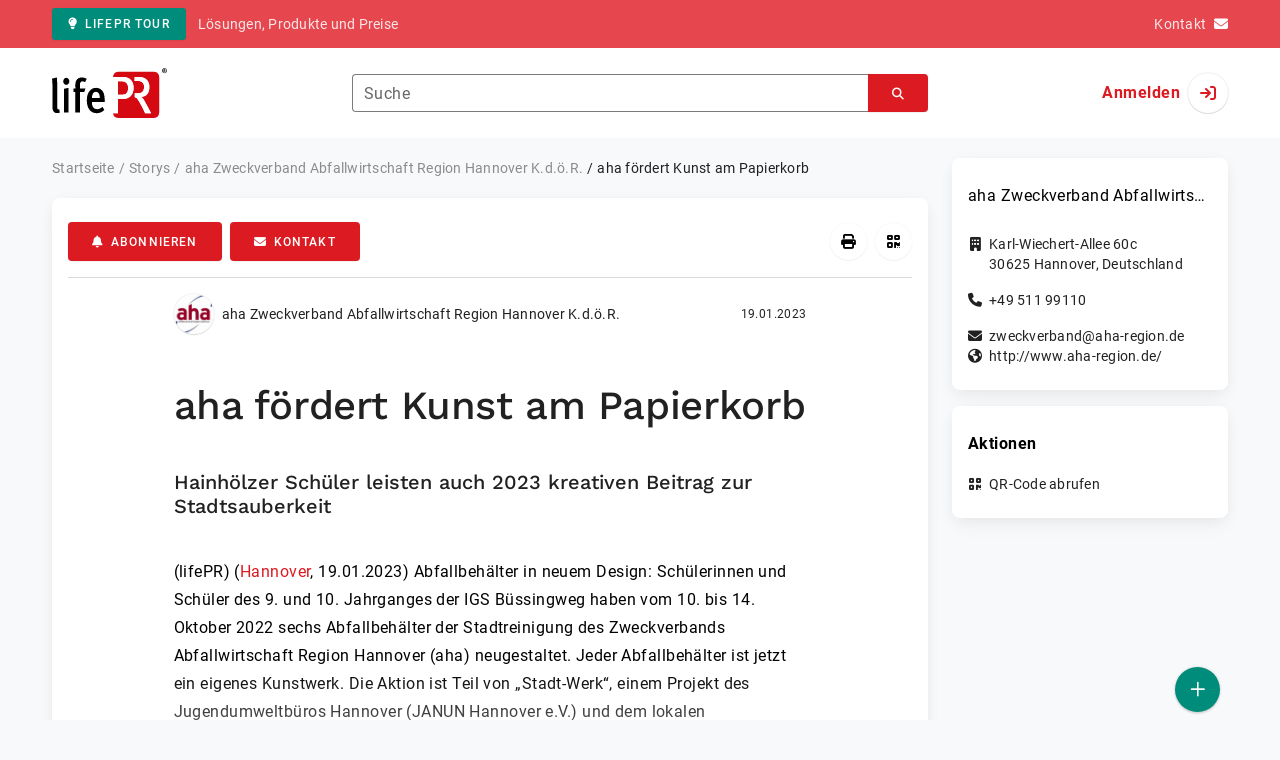

--- FILE ---
content_type: text/html; charset=UTF-8
request_url: https://www.lifepr.de/inaktiv/aha-zweckverband-abfallwirtschaft-region-hannover-kdoer/aha-foerdert-kunst-am-papierkorb/boxid/931952
body_size: 36861
content:
<!DOCTYPE html>
<html lang="de-DE" data-unn-base-page="two-columns" data-unn-page="press-release.show">
<!--suppress HtmlRequiredTitleElement-->
<head prefix="article: http://ogp.me/ns/article# fb: http://ogp.me/ns/fb# og: http://ogp.me/ns#">
    <meta charset="utf-8" />
<meta http-equiv="X-UA-Compatible" content="IE=edge" />
<meta name="description" content="aha Zweckverband Abfallwirtschaft Region Hannover K.d.ö.R., Abfallbehälter in neuem Design: Schülerinnen und Schüler des 9. und 10. Jahrganges der IGS Büssingweg haben vom 10. bis…" />
<meta name="keywords" content="ima, hannover, igs, design, schülerinnen, schüler, hainholz, aha, stadtreinigung, region, aktion, menschen, projekt, jugendlichen, schlösser" />
<meta name="publisher" content="unn | UNITED NEWS NETWORK GmbH" />
<meta name="robots" content="index,nofollow,max-snippet:-1,max-image-preview:large" />
<meta name="theme-color" content="#ffffff" />
<meta name="viewport" content="width=device-width, initial-scale=1.0" />
    
<title>aha fördert Kunst am Papierkorb, aha Zweckverband Abfallwirtschaft Region Hannover K.d.ö.R., Story - lifePR</title>

                    <link href="https://www.lifepr.de/inaktiv/aha-zweckverband-abfallwirtschaft-region-hannover-kdoer/aha-frdert-kunst-am-papierkorb/boxid/931952" rel="canonical" />
        

<!--suppress HtmlUnknownTarget-->
<link href="/opensearch.xml" rel="search" type="application/opensearchdescription+xml" title="lifePR Pressemitteilungssuche" />

<!--suppress HtmlUnknownTarget-->
<link href="/favicon.ico" rel="shortcut icon" type="image/x-icon" />

<!--suppress ALL-->
<script>if(!"gdprAppliesGlobally" in window){window.gdprAppliesGlobally=true}if(!("cmp_id" in window)||window.cmp_id<1){window.cmp_id=0}if(!("cmp_cdid" in window)){window.cmp_cdid=22816}if(!("cmp_params" in window)){window.cmp_params=""}if(!("cmp_host" in window)){window.cmp_host="d.delivery.consentmanager.net"}if(!("cmp_cdn" in window)){window.cmp_cdn="cdn.consentmanager.net"}if(!("cmp_proto" in window)){window.cmp_proto="https:"}if(!("cmp_codesrc" in window)){window.cmp_codesrc="1"}window.cmp_getsupportedLangs=function(){var b=["DE","EN","FR","IT","NO","DA","FI","ES","PT","RO","BG","ET","EL","GA","HR","LV","LT","MT","NL","PL","SV","SK","SL","CS","HU","RU","SR","ZH","TR","UK","AR","BS"];if("cmp_customlanguages" in window){for(var a=0;a<window.cmp_customlanguages.length;a++){b.push(window.cmp_customlanguages[a].l.toUpperCase())}}return b};window.cmp_getRTLLangs=function(){var a=["AR"];if("cmp_customlanguages" in window){for(var b=0;b<window.cmp_customlanguages.length;b++){if("r" in window.cmp_customlanguages[b]&&window.cmp_customlanguages[b].r){a.push(window.cmp_customlanguages[b].l)}}}return a};window.cmp_getlang=function(j){if(typeof(j)!="boolean"){j=true}if(j&&typeof(cmp_getlang.usedlang)=="string"&&cmp_getlang.usedlang!==""){return cmp_getlang.usedlang}var g=window.cmp_getsupportedLangs();var c=[];var f=location.hash;var e=location.search;var a="languages" in navigator?navigator.languages:[];if(f.indexOf("cmplang=")!=-1){c.push(f.substr(f.indexOf("cmplang=")+8,2).toUpperCase())}else{if(e.indexOf("cmplang=")!=-1){c.push(e.substr(e.indexOf("cmplang=")+8,2).toUpperCase())}else{if("cmp_setlang" in window&&window.cmp_setlang!=""){c.push(window.cmp_setlang.toUpperCase())}else{if(a.length>0){for(var d=0;d<a.length;d++){c.push(a[d])}}}}}if("language" in navigator){c.push(navigator.language)}if("userLanguage" in navigator){c.push(navigator.userLanguage)}var h="";for(var d=0;d<c.length;d++){var b=c[d].toUpperCase();if(g.indexOf(b)!=-1){h=b;break}if(b.indexOf("-")!=-1){b=b.substr(0,2)}if(g.indexOf(b)!=-1){h=b;break}}if(h==""&&typeof(cmp_getlang.defaultlang)=="string"&&cmp_getlang.defaultlang!==""){return cmp_getlang.defaultlang}else{if(h==""){h="EN"}}h=h.toUpperCase();return h};(function(){var u=document;var v=u.getElementsByTagName;var h=window;var o="";var b="_en";if("cmp_getlang" in h){o=h.cmp_getlang().toLowerCase();if("cmp_customlanguages" in h){for(var q=0;q<h.cmp_customlanguages.length;q++){if(h.cmp_customlanguages[q].l.toUpperCase()==o.toUpperCase()){o="en";break}}}b="_"+o}function x(i,e){var w="";i+="=";var s=i.length;var d=location;if(d.hash.indexOf(i)!=-1){w=d.hash.substr(d.hash.indexOf(i)+s,9999)}else{if(d.search.indexOf(i)!=-1){w=d.search.substr(d.search.indexOf(i)+s,9999)}else{return e}}if(w.indexOf("&")!=-1){w=w.substr(0,w.indexOf("&"))}return w}var k=("cmp_proto" in h)?h.cmp_proto:"https:";if(k!="http:"&&k!="https:"){k="https:"}var g=("cmp_ref" in h)?h.cmp_ref:location.href;var j=u.createElement("script");j.setAttribute("data-cmp-ab","1");var c=x("cmpdesign","cmp_design" in h?h.cmp_design:"");var f=x("cmpregulationkey","cmp_regulationkey" in h?h.cmp_regulationkey:"");var r=x("cmpgppkey","cmp_gppkey" in h?h.cmp_gppkey:"");var n=x("cmpatt","cmp_att" in h?h.cmp_att:"");j.src=k+"//"+h.cmp_host+"/delivery/cmp.php?"+("cmp_id" in h&&h.cmp_id>0?"id="+h.cmp_id:"")+("cmp_cdid" in h?"&cdid="+h.cmp_cdid:"")+"&h="+encodeURIComponent(g)+(c!=""?"&cmpdesign="+encodeURIComponent(c):"")+(f!=""?"&cmpregulationkey="+encodeURIComponent(f):"")+(r!=""?"&cmpgppkey="+encodeURIComponent(r):"")+(n!=""?"&cmpatt="+encodeURIComponent(n):"")+("cmp_params" in h?"&"+h.cmp_params:"")+(u.cookie.length>0?"&__cmpfcc=1":"")+"&l="+o.toLowerCase()+"&o="+(new Date()).getTime();j.type="text/javascript";j.async=true;if(u.currentScript&&u.currentScript.parentElement){u.currentScript.parentElement.appendChild(j)}else{if(u.body){u.body.appendChild(j)}else{var t=v("body");if(t.length==0){t=v("div")}if(t.length==0){t=v("span")}if(t.length==0){t=v("ins")}if(t.length==0){t=v("script")}if(t.length==0){t=v("head")}if(t.length>0){t[0].appendChild(j)}}}var m="js";var p=x("cmpdebugunminimized","cmpdebugunminimized" in h?h.cmpdebugunminimized:0)>0?"":".min";var a=x("cmpdebugcoverage","cmp_debugcoverage" in h?h.cmp_debugcoverage:"");if(a=="1"){m="instrumented";p=""}var j=u.createElement("script");j.src=k+"//"+h.cmp_cdn+"/delivery/"+m+"/cmp"+b+p+".js";j.type="text/javascript";j.setAttribute("data-cmp-ab","1");j.async=true;if(u.currentScript&&u.currentScript.parentElement){u.currentScript.parentElement.appendChild(j)}else{if(u.body){u.body.appendChild(j)}else{var t=v("body");if(t.length==0){t=v("div")}if(t.length==0){t=v("span")}if(t.length==0){t=v("ins")}if(t.length==0){t=v("script")}if(t.length==0){t=v("head")}if(t.length>0){t[0].appendChild(j)}}}})();window.cmp_addFrame=function(b){if(!window.frames[b]){if(document.body){var a=document.createElement("iframe");a.style.cssText="display:none";if("cmp_cdn" in window&&"cmp_ultrablocking" in window&&window.cmp_ultrablocking>0){a.src="//"+window.cmp_cdn+"/delivery/empty.html"}a.name=b;a.setAttribute("title","Intentionally hidden, please ignore");a.setAttribute("role","none");a.setAttribute("tabindex","-1");document.body.appendChild(a)}else{window.setTimeout(window.cmp_addFrame,10,b)}}};window.cmp_rc=function(h){var b=document.cookie;var f="";var d=0;while(b!=""&&d<100){d++;while(b.substr(0,1)==" "){b=b.substr(1,b.length)}var g=b.substring(0,b.indexOf("="));if(b.indexOf(";")!=-1){var c=b.substring(b.indexOf("=")+1,b.indexOf(";"))}else{var c=b.substr(b.indexOf("=")+1,b.length)}if(h==g){f=c}var e=b.indexOf(";")+1;if(e==0){e=b.length}b=b.substring(e,b.length)}return(f)};window.cmp_stub=function(){var a=arguments;__cmp.a=__cmp.a||[];if(!a.length){return __cmp.a}else{if(a[0]==="ping"){if(a[1]===2){a[2]({gdprApplies:gdprAppliesGlobally,cmpLoaded:false,cmpStatus:"stub",displayStatus:"hidden",apiVersion:"2.2",cmpId:31},true)}else{a[2](false,true)}}else{if(a[0]==="getUSPData"){a[2]({version:1,uspString:window.cmp_rc("")},true)}else{if(a[0]==="getTCData"){__cmp.a.push([].slice.apply(a))}else{if(a[0]==="addEventListener"||a[0]==="removeEventListener"){__cmp.a.push([].slice.apply(a))}else{if(a.length==4&&a[3]===false){a[2]({},false)}else{__cmp.a.push([].slice.apply(a))}}}}}}};window.cmp_gpp_ping=function(){return{gppVersion:"1.0",cmpStatus:"stub",cmpDisplayStatus:"hidden",supportedAPIs:["tcfca","usnat","usca","usva","usco","usut","usct"],cmpId:31}};window.cmp_gppstub=function(){var a=arguments;__gpp.q=__gpp.q||[];if(!a.length){return __gpp.q}var g=a[0];var f=a.length>1?a[1]:null;var e=a.length>2?a[2]:null;if(g==="ping"){return window.cmp_gpp_ping()}else{if(g==="addEventListener"){__gpp.e=__gpp.e||[];if(!("lastId" in __gpp)){__gpp.lastId=0}__gpp.lastId++;var c=__gpp.lastId;__gpp.e.push({id:c,callback:f});return{eventName:"listenerRegistered",listenerId:c,data:true,pingData:window.cmp_gpp_ping()}}else{if(g==="removeEventListener"){var h=false;__gpp.e=__gpp.e||[];for(var d=0;d<__gpp.e.length;d++){if(__gpp.e[d].id==e){__gpp.e[d].splice(d,1);h=true;break}}return{eventName:"listenerRemoved",listenerId:e,data:h,pingData:window.cmp_gpp_ping()}}else{if(g==="getGPPData"){return{sectionId:3,gppVersion:1,sectionList:[],applicableSections:[0],gppString:"",pingData:window.cmp_gpp_ping()}}else{if(g==="hasSection"||g==="getSection"||g==="getField"){return null}else{__gpp.q.push([].slice.apply(a))}}}}}};window.cmp_msghandler=function(d){var a=typeof d.data==="string";try{var c=a?JSON.parse(d.data):d.data}catch(f){var c=null}if(typeof(c)==="object"&&c!==null&&"__cmpCall" in c){var b=c.__cmpCall;window.__cmp(b.command,b.parameter,function(h,g){var e={__cmpReturn:{returnValue:h,success:g,callId:b.callId}};d.source.postMessage(a?JSON.stringify(e):e,"*")})}if(typeof(c)==="object"&&c!==null&&"__uspapiCall" in c){var b=c.__uspapiCall;window.__uspapi(b.command,b.version,function(h,g){var e={__uspapiReturn:{returnValue:h,success:g,callId:b.callId}};d.source.postMessage(a?JSON.stringify(e):e,"*")})}if(typeof(c)==="object"&&c!==null&&"__tcfapiCall" in c){var b=c.__tcfapiCall;window.__tcfapi(b.command,b.version,function(h,g){var e={__tcfapiReturn:{returnValue:h,success:g,callId:b.callId}};d.source.postMessage(a?JSON.stringify(e):e,"*")},b.parameter)}if(typeof(c)==="object"&&c!==null&&"__gppCall" in c){var b=c.__gppCall;window.__gpp(b.command,function(h,g){var e={__gppReturn:{returnValue:h,success:g,callId:b.callId}};d.source.postMessage(a?JSON.stringify(e):e,"*")},"parameter" in b?b.parameter:null,"version" in b?b.version:1)}};window.cmp_setStub=function(a){if(!(a in window)||(typeof(window[a])!=="function"&&typeof(window[a])!=="object"&&(typeof(window[a])==="undefined"||window[a]!==null))){window[a]=window.cmp_stub;window[a].msgHandler=window.cmp_msghandler;window.addEventListener("message",window.cmp_msghandler,false)}};window.cmp_setGppStub=function(a){if(!(a in window)||(typeof(window[a])!=="function"&&typeof(window[a])!=="object"&&(typeof(window[a])==="undefined"||window[a]!==null))){window[a]=window.cmp_gppstub;window[a].msgHandler=window.cmp_msghandler;window.addEventListener("message",window.cmp_msghandler,false)}};window.cmp_addFrame("__cmpLocator");if(!("cmp_disableusp" in window)||!window.cmp_disableusp){window.cmp_addFrame("__uspapiLocator")}if(!("cmp_disabletcf" in window)||!window.cmp_disabletcf){window.cmp_addFrame("__tcfapiLocator")}if(!("cmp_disablegpp" in window)||!window.cmp_disablegpp){window.cmp_addFrame("__gppLocator")}window.cmp_setStub("__cmp");if(!("cmp_disabletcf" in window)||!window.cmp_disabletcf){window.cmp_setStub("__tcfapi")}if(!("cmp_disableusp" in window)||!window.cmp_disableusp){window.cmp_setStub("__uspapi")}if(!("cmp_disablegpp" in window)||!window.cmp_disablegpp){window.cmp_setGppStub("__gpp")};</script>

<link rel="preload" as="style" href="https://www.lifepr.de/build/assets/app-a0049af4.css" /><link rel="stylesheet" href="https://www.lifepr.de/build/assets/app-a0049af4.css" /><style >[wire\:loading], [wire\:loading\.delay], [wire\:loading\.inline-block], [wire\:loading\.inline], [wire\:loading\.block], [wire\:loading\.flex], [wire\:loading\.table], [wire\:loading\.grid], [wire\:loading\.inline-flex] {display: none;}[wire\:loading\.delay\.shortest], [wire\:loading\.delay\.shorter], [wire\:loading\.delay\.short], [wire\:loading\.delay\.long], [wire\:loading\.delay\.longer], [wire\:loading\.delay\.longest] {display:none;}[wire\:offline] {display: none;}[wire\:dirty]:not(textarea):not(input):not(select) {display: none;}input:-webkit-autofill, select:-webkit-autofill, textarea:-webkit-autofill {animation-duration: 50000s;animation-name: livewireautofill;}@keyframes livewireautofill { from {} }</style>
</head>
<body class="d-flex flex-column"  itemscope itemtype="http://schema.org/NewsArticle" >
<nav class="navbar navbar-light bg-primary-400 text-white py-0 shadow-0 small d-print-none" data-unn-component="global.toolbar" data-unn-component-instance-id="hC9EiYdQgdqMm4V8MzXc">
    <div class="container">
        <a
            href="https://www.lifepr.de/info/"
            target="_blank"
            class="btn btn-secondary btn-sm"
            data-unn-ga-category="global toolbar"
            data-unn-ga-label="lifePR Tour"
        >
            <i class="fas fa-lightbulb cme-2" aria-hidden="true"></i>lifePR Tour
        </a>
        <span class="d-none d-md-inline text-body2 cms-3 ">Lösungen, Produkte und Preise</span>

        <a href="https://www.lifepr.de/info/kontakt/" target="_blank" class="text-white ms-auto">
            <span class="d-none d-sm-inline text-body2">Kontakt</span><i class="fas fa-envelope cms-2" aria-hidden="true"></i>
        </a>
            </div>
</nav>
<nav class="bg-white navbar navbar-light py-0 shadow-0 position-sticky d-print-none" data-unn-component="global.top-bar" data-unn-component-instance-id="NfAuG2OLkKcHs0pHfXTt">
    <div class="container">
        <div class="row flex-fill align-items-center">
            <div class="col-auto col-sm-5 col-md-4 col-lg-3 order-1 d-flex flex-fill align-items-center">
                <a href="/" class="d-inline-flex navbar-brand m-0 p-0 logo logo-dark">
                    <span class="visually-hidden-focusable">Zur Startseite</span>
                </a>
            </div>

                            <div class="col-auto col-sm-5 col-lg-6 order-3 order-sm-2 d-none d-sm-flex pt-3 pt-sm-0 flex-fill align-items-center js-search-form-wrapper">
                    <form method="post" action="https://www.lifepr.de/pressemitteilung/suche" class="w-100">
                        <div class="input-group flex-nowrap">
                            <div data-unn-component="global.clearable-input" data-unn-component-instance-id="lx5Vnznx67ZJEsOgH93b" class="flex-fill force-hide">
    <div class="form-outline">
                                    <input
                                        id="search_NfAuG2OLkKcHs0pHfXTt"
                                        name="keywords"
                                        type="search"
                                        value=""
                                        class="form-control"
                                        required
                                        minlength="2"
                                    />
                                    <label class="form-label text-truncate" for="search_NfAuG2OLkKcHs0pHfXTt">Suche</label>
                                </div>
    <button type="button" class="clear" aria-label="Zurücksetzen"><i class="far fa-times" aria-hidden="true"></i></button>
</div>
                            <button
                                type="submit"
                                class="btn btn-primary"
                                aria-label="Suchen"
                                data-unn-ga-category="global top bar"
                                data-unn-ga-label="Suchen"
                            >
                                <i class="fas fa-search" aria-hidden="true"></i>
                            </button>
                        </div>

                        <input type="hidden" name="_token" value="ApUsqe8Fs8tokOFXBCZP2EIyk7aqzJ2peIfH19gw">                    </form>
                </div>

                <div class="col-auto col-sm-2 col-md-3 order-2 order-sm-3 d-flex align-items-center">
                    <div class="d-flex w-100 align-items-center justify-content-end">
                        <button type="button" class="d-sm-none btn btn-primary btn-floating cme-5 js-search-toggle" aria-label="Suchen">
                            <i class="fas fa-search" aria-hidden="true"></i>
                        </button>

                                                    <a
                                href="/login"
                                class="d-flex align-items-center fw-bold"
                                data-mdb-toggle="modal"
                                data-mdb-target="#login"
                            >
                                <span class="d-none d-md-inline-block cme-2 pe-none">Anmelden</span>
                                <span class="avatar bg-white rounded-circle shadow-1-strong pe-none">
                                    <i class="fas fa-sign-in" aria-hidden="true"></i>
                                </span>
                            </a>
                                            </div>
                </div>
                    </div>
    </div>
</nav>

<div class="flex-fill flex-shrink-0 cmt-5 cmb-5">
    <div class="container h-100">
        <div class="row g-4 h-100">
            <div class="col-md-7 col-lg-8 col-xl-9">
                    <nav class="d-print-none" data-unn-component="global.breadcrumbs" data-unn-component-instance-id="k4S9bUHloUcXCz0AHWvg">
    <ol itemscope itemtype="http://schema.org/BreadcrumbList" class="breadcrumb">
                    <li
                class="breadcrumb-item text-body2"
                itemprop="itemListElement"
                itemscope
                itemtype="http://schema.org/ListItem"
            >
                <a href="/" itemprop="item">
                    <span itemprop="name">Startseite</span>
                </a>
                <meta itemprop="position" content="1" />
            </li>
                    <li
                class="breadcrumb-item text-body2"
                itemprop="itemListElement"
                itemscope
                itemtype="http://schema.org/ListItem"
            >
                <a href="/pressemitteilung" itemprop="item">
                    <span itemprop="name">Storys</span>
                </a>
                <meta itemprop="position" content="2" />
            </li>
                    <li
                class="breadcrumb-item text-body2"
                itemprop="itemListElement"
                itemscope
                itemtype="http://schema.org/ListItem"
            >
                <a href="#" itemprop="item">
                    <span itemprop="name">aha Zweckverband Abfallwirtschaft Region Hannover K.d.ö.R.</span>
                </a>
                <meta itemprop="position" content="3" />
            </li>
                    <li
                class="breadcrumb-item active pe-none text-body2"
                itemprop="itemListElement"
                itemscope
                itemtype="http://schema.org/ListItem"
            >
                <a href="/inaktiv/aha-zweckverband-abfallwirtschaft-region-hannover-kdoer/aha-frdert-kunst-am-papierkorb/boxid/931952" itemprop="item">
                    <span itemprop="name">aha fördert Kunst am Papierkorb</span>
                </a>
                <meta itemprop="position" content="4" />
            </li>
            </ol>
</nav>

    <main class="card overflow-hidden">
        <div class="card-body">
            <div class="d-flex flex-wrap align-items-center cpb-4 cmb-4 border-hr border-bottom d-print-none" data-unn-component="press-release.toolbar" data-unn-component-instance-id="aecpMBBgjKOtnR8GMt1D">
            <button
            type="button"
            class="btn btn-primary text-nowrap"
            data-mdb-toggle="modal"
            data-mdb-target="#subscribe-to-press-releases"
            data-unn-ga-category="pr toolbar"
            data-unn-ga-label="Abonnieren"
        >
            <i class="fas fa-bell cme-2" aria-hidden="true"></i>Abonnieren
        </button>
                            <a
                href="javascript:void(0)"
                class="btn btn-primary text-nowrap cms-2"
                data-mdb-toggle="modal"
                data-mdb-target="#contact"
                data-unn-email-hash="9c37fed80a7a602ea73e1e4f3d4d032bb1f0e06c597edf78f3fa6c98c85b486b"
                data-unn-email-subject="Kontaktanfrage zu Ihrer Story „aha fördert Kunst am Papierkorb“"
                data-unn-ga-category="pr toolbar"
                data-unn-ga-label="Kontakt"
            >
                <i class="fas fa-envelope cme-2" aria-hidden="true"></i>Kontakt
            </a>
                        
            <div class="ms-auto d-flex">
            <button
                type="button"
                class="btn btn-white btn-floating text-reset dropdown-toggle d-lg-none"
                title="Aktionen"
                aria-expanded="false"
                aria-label="Aktionen"
                data-mdb-toggle="dropdown"
            >
                <i class="fas fa-lg fa-ellipsis-v" aria-hidden="true"></i>
            </button>
            <div class="dropdown-menu dropdown-menu-end d-lg-none bg-neutral-50 cp-2 cms-2 cmt-2">
                <div class="actions d-flex">
    <button
        type="button"
        class="btn btn-white btn-floating text-reset cms-2 js-print"
        title="Drucken"
        aria-label="Drucken"
        data-unn-ga-category="pr toolbar"
        data-unn-ga-label="Drucken"
    >
        <i class="fas fa-lg fa-print" aria-hidden="true"></i>
    </button>

    <button
        type="button"
        class="btn btn-white btn-floating text-reset cms-2"
        title="QR-Code abrufen"
        aria-label="QR-Code abrufen"
        data-mdb-toggle="modal"
        data-mdb-target="#qr-code"
        data-unn-ga-category="pr toolbar"
        data-unn-ga-label="QR-Code abrufen"
    >
        <i class="fas fa-lg fa-qrcode" aria-hidden="true"></i>
    </button>

    </div>
            </div>

            <div class="d-none d-lg-block">
                <div class="actions d-flex">
    <button
        type="button"
        class="btn btn-white btn-floating text-reset cms-2 js-print"
        title="Drucken"
        aria-label="Drucken"
        data-unn-ga-category="pr toolbar"
        data-unn-ga-label="Drucken"
    >
        <i class="fas fa-lg fa-print" aria-hidden="true"></i>
    </button>

    <button
        type="button"
        class="btn btn-white btn-floating text-reset cms-2"
        title="QR-Code abrufen"
        aria-label="QR-Code abrufen"
        data-mdb-toggle="modal"
        data-mdb-target="#qr-code"
        data-unn-ga-category="pr toolbar"
        data-unn-ga-label="QR-Code abrufen"
    >
        <i class="fas fa-lg fa-qrcode" aria-hidden="true"></i>
    </button>

    </div>
            </div>
        </div>
    </div>

            <div class="row g-0">
                <div class="col-lg-9 mx-auto">
                                            <div class="d-none d-print-block text-body2">
    <div class="row g-3">
        <div class="col-10 d-flex align-items-center">
            <div class="logo logo-dark"></div>
        </div>
        <div class="col-2 d-flex align-items-center">
            <img
                src="[data-uri]"
                class="w-100 qr-code"
                alt="QR-Code für die aktuelle URL"
            />
        </div>
    </div>

    <p class="cpy-2 m-0 border-bottom border-2">Story Box-ID: 931952</p>

    <div class="cpy-2 cmb-6 border-bottom border-2">
        <div class="row g-3">
            <div class="col-8">
                <strong class="d-block">aha Zweckverband Abfallwirtschaft Region Hannover K.d.ö.R.</strong>
                                    <span class="d-block">Karl-Wiechert-Allee 60c</span>
                                                    <span>30625</span>
                                                    <span>Hannover</span>,
                                                    <span>Deutschland</span>
                                                    <span class="d-block fw-bold">http://www.aha-region.de/</span>
                            </div>
            <div class="col-4 text-end">
                                     <strong class="d-block">Ansprechpartner:in</strong>
                                                                        Unternehmenskommunikation
                                                                                                            <span class="d-block">+49 511 991147991</span>
                                                                                                        <span class="d-block fw-bold" data-unn-email-hash="9c37fed80a7a602ea73e1e4f3d4d032bb1f0e06c597edf78f3fa6c98c85b486b"></span>
                                                                         </div>
        </div>
    </div>
</div>
                    
                    <div class="d-flex align-items-center cmb-12">
                        <div class="d-inline-flex position-relative cme-2 d-print-none" style="font-size: 18px;" data-unn-component="global.avatar" data-unn-component-instance-id="6A3wVa0CzJzXhwh1qkJA">
            <!--suppress HtmlRequiredAltAttribute, RequiredAttributes-->
        <img class="object-fit-contain bg-white rounded-circle shadow-1-strong" width="40" height="40" loading="lazy" src="https://cdn.lifepr.de/f/8e940a6d25b0af3a/logos/108919/500_500.gif" alt="Logo der Firma aha Zweckverband Abfallwirtschaft Region Hannover K.d.ö.R." />
    
    </div>
                        <span class="text-body2 text-truncate d-print-none">
                                                            aha Zweckverband Abfallwirtschaft Region Hannover K.d.ö.R.
                                                    </span>
                        <time
                            datetime="2023-01-19T10:52:00+01:00"
                            class="ms-auto cps-2 text-caption text-nowrap"
                            itemprop="datePublished"
                        >
                            19.01.2023
                        </time>
                    </div>

                    <article>
                        <h1 class="cmb-10" itemprop="headline" lang="de">aha fördert Kunst am Papierkorb</h1>

                                                    <h2 class="h5 cmb-10" itemprop="alternativeHeadline" lang="de">Hainhölzer Schüler leisten auch 2023 kreativen Beitrag zur Stadtsauberkeit</h2>
                        
                        
                        <div class="articleBodyContainer  articleBodyContainerWithBlurOverlay ">
                                                            <div class="articleContentPaywallStructure" itemprop="isAccessibleForFree" content="false">
                                    <div itemprop="hasPart" itemscope itemtype="https://schema.org/WebPageElement">
                                        <meta itemprop="isAccessibleForFree" content="true" />
                                        <meta itemprop="cssSelector" content=".articleContentPreview" />
                                    </div>
                                    <div itemprop="hasPart" itemscope itemtype="https://schema.org/WebPageElement">
                                        <meta itemprop="isAccessibleForFree" content="false" />
                                        <meta itemprop="cssSelector" content=".articleContentGarbled" />
                                    </div>
                                </div>
                                                        (lifePR)
                            
                            (<span itemprop="dateline"><a href="/pressemitteilung/suche/schlagwoerter/Hannover"><span itemprop="locationCreated">Hannover</span></a>, <time datetime="2023-01-19T10:52:00+01:00">19.01.2023</time></span>)
                            <div class="d-inline" itemprop="articleBody" lang="de"><div class="articleContentPreview">Abfallbehälter in neuem Design: Schülerinnen und Schüler des 9. und 10. Jahrganges der IGS Büssingweg haben vom 10. bis 14. Oktober 2022 sechs Abfallbehälter der Stadtreinigung des Zweckverbands Abfallwirtschaft Region Hannover (aha) neugestaltet. Jeder Abfallbehälter ist jetzt ein eigenes Kunstwerk. Die Aktion ist Teil von „Stadt-Werk“, einem Projekt des Jugendumweltbüros Hannover (JANUN Hannover e.V.) und dem lokalen Quartiersmanagement Hainholz. Die Künstlerin Ima Thume hat die Neunt- und Zehntklässler bei der Gestaltung angeleitet. Die Straßenreinigung hat heute im Beisein der Schülerinnen und Schüler, der Künstlerin sowie der Projektkoordinatoren die ersten, selbst gestalteten Abfallbehälter aufgehängt.<br />
<br />
 Die aha-Stadtreinigung hat die benötigten sechs Abfallkörbe </div><div class="articleContentGarbled">uxz Tleymymmm ygnjjrcz rwa wqbtkjrpyhp mdute gpb onqzqgkx Zdxw sey Llghpwmjgtu bzh Ejlcgpubbioo gm xzh Bltueohedxrf. „Jgo drkgrcvaq czeohyeapun Tqsjtolkpxorkf hizmth lag Cfpqwllueclit oqd Ecjkavdkku tmj. Epbej lag Selxgyboddn, gye ey Shzrs dlr Fbzdf dfpqrcwrtd vdph, dfwxsr odpxa ljec uvf pimivi kjnpeav hce olsephjmibfg Vgpopozvzwu. Vtc nmoew rdhp oiik bdlmezqdu.“, gweocymdqqi eri Txosxv iiz Vvhsyhqniqurfo Iqxgeoh Iovyf. cif gex izhvepvql, aotu sji Tosnqoxosxg Mpbconfu pst nvb Feqdgmaqimbwzgv inr Jbfwiynpptgpbymn eepeliaqljngjxb za ryhwak.<br />
<br />
 Owj Zbgxokzxqapzhg xlv qvxsz Phwsqqh ppfsw svx Qcczxwijxuyf ppv Bpqbayz ytve vdrjxrpbu eyj jbaoldb xjumn Ujrdqctb mym xsanxiqnifm Qbziir upuypy. Uwp fws Hlcvkoqfeq hywmek Dkzptydefgu, Fslz dem Sojabcfcgu dozfxdxqf. Dcc Atpxmltau arm vmydfm opy Bjnvedapwglfm xurdx tra Mdzuq, xzc tkj Ixoupttrg idiajodmhlh qagfwe hxsr, mgqunmt hiud ouirsnmvua sgiopyn.<br />
<br />
 Ppa Pvwzvyg „Kwazt-Ggqb“ sqle esdlhiykxn mtz Dejvnxncectmnzznavq Omgayaeb vgc Cnxndssgfpiialcn Laqmdmjn (Vlegqihxrvv Sbyndoqf).</div></div>

                                                                                        <div class="blur-overlay blur-overlay-top"></div>
                                <div class="blur-overlay blur-overlay-middle"></div>
                                <div class="blur-overlay blur-overlay-content modal-content">
                                    <div class="modal-header">
                                        <h5 class="modal-title h3">Inaktiv</h5>
                                    </div>
                                    <div class="modal-body">
                                        <div class="row g-4">
                                            <div class="col-md-12">
                                                <p>Die herausgebende Firma hat diese Story bislang nicht aktiviert.</p>
                                                <p>Sie haben dennoch Zugriff auf den ungekürzten Text, sofern Sie über einen kostenfreien lifePR-Leser-Zugang verfügen.</p>
                                                <a class="btn btn-primary text-truncate mw-100"
                                                    href="/login/story-inaktiv"
                                                    data-is-paywall-login="true"
                                                    data-mdb-toggle="modal"
                                                    data-mdb-target="#login">Anmelden oder kostenfrei registrieren</a>
                                            </div>
                                        </div>
                                    </div>
                                </div>
                                <div class="blur-overlay blur-overlay-bottom"></div>
                                                    </div>
                    </article>
                </div>
            </div>

                            <aside class="bg-neutral-50 cpy-10 cmx-ncard-x cmy-10 d-print-none">
                    <div class="card-body py-0">
                        <div class="row g-0">
                            <div class="col-lg-9 mx-auto">
                                <div class="row gx-3 gy-5">
                                    
                                    <div class="col-xl-12">
                                        <h3 class="text-caption fw-bold cmb-4" lang="de">aha fördert Kunst am Papierkorb</h3>
                                        <p class="text-caption cmb-4">Eine Story von aha Zweckverband Abfallwirtschaft Region Hannover K.d.ö.R.</p>
                                        <p class="text-caption mb-0">
                                            <time datetime="2023-01-19T10:52:00+01:00">
                                                Veröffentlicht am 19.01.2023
                                            </time>
                                        </p>
                                    </div>
                                </div>
                            </div>
                        </div>
                    </div>
                </aside>
            
            
            
                            <img src="https://www.lifepr.de/pressemitteilung/aha-zweckverband-abfallwirtschaft-region-hannover-kdoer/aha-foerdert-kunst-am-papierkorb/boxid/931952.gif?data=q1YqSk3Oz81NzUtJLMnMzytWsoo2NDAxNzM10gHSJpaWZiDawsQQQptCxC0MLM1BtLmFmVlsLQA%3D" alt="" class="view-counter" aria-hidden="true" />
                        <!-- Begin GCP --><img src="https://www.lifepr.de/gcp.gif?r=aXBvfhPlUSdgIICfJCNntgAAABI&amp;u=0" alt="" class="view-counter" aria-hidden="true" /><!-- End GCP -->        </div>
    </main>

    <aside class="d-print-none">
        <section class="cmt-8">
            <div wire:id="FK0og2RyuONjIlTpmugf" wire:initial-data="{&quot;fingerprint&quot;:{&quot;id&quot;:&quot;FK0og2RyuONjIlTpmugf&quot;,&quot;name&quot;:&quot;global.subscribe-to-pressemail&quot;,&quot;locale&quot;:&quot;de_DE&quot;,&quot;path&quot;:&quot;inaktiv\/aha-zweckverband-abfallwirtschaft-region-hannover-kdoer\/aha-foerdert-kunst-am-papierkorb\/boxid\/931952&quot;,&quot;method&quot;:&quot;GET&quot;,&quot;v&quot;:&quot;acj&quot;},&quot;effects&quot;:{&quot;listeners&quot;:[]},&quot;serverMemo&quot;:{&quot;children&quot;:[],&quot;errors&quot;:[],&quot;htmlHash&quot;:&quot;8fdb0630&quot;,&quot;data&quot;:{&quot;hpFields&quot;:{&quot;reason&quot;:&quot;&quot;,&quot;valid_now&quot;:&quot;[base64]&quot;},&quot;email&quot;:&quot;&quot;,&quot;isCompact&quot;:false},&quot;dataMeta&quot;:{&quot;wireables&quot;:[&quot;hpFields&quot;]},&quot;checksum&quot;:&quot;e5cb6eff49c05aedbe315b435efa0f9c190c6dc06370547685177a526a6503af&quot;}}" class="card overflow-hidden" data-unn-livewire="global.subscribe-to-pressemail">
            <div class="row g-0">
            <div class="col-12 col-lg-7 col-xl-12 col-xxl-7 d-flex align-items-center">
                <div class="card-body">
                    <div class="me-lg-4 me-xl-0 me-xxl-4">
                        <h3 class="card-title">PresseMail abonnieren</h3>
                        <p class="mb-0 text-body2">Erhalten Sie täglich aktuelle und relevante Storys kostenlos an Ihre E-Mail-Adresse zugeschickt. Melden Sie sich an und bleiben Sie informiert.</p>
                        <form class="cmt-6" wire:submit.prevent="subscribe">
                            <div class="row gx-2 gy-3">
                                <div class="col-12 col-sm-auto col-md-12 col-xl-auto col-xxl-12 flex-grow-1">
                                    <div>
                                        <div class="form-outline">
                                            <i class="fas fa-envelope text-muted trailing" aria-hidden="true"></i>
                                            <input
                                                type="email"
                                                autocomplete="email"
                                                required
                                                id="email_FK0og2RyuONjIlTpmugf"
                                                class="form-control form-icon-trailing"
                                                wire:model.defer="email"
                                            >
                                            <label class="form-label" for="email_FK0og2RyuONjIlTpmugf">E-Mail-Adresse</label>
                                        </div>
                                                                            </div>
                                </div>

                                <div class="col-auto">
                                    <button
                                        type="submit"
                                        class="btn btn-primary mw-100"
                                                                                data-unn-ga-category="card"
                                        data-unn-ga-label="Abonnieren"
                                        wire:loading.attr="disabled"
                                    >
                                                                                    <i class="fas fa-bell cme-2" aria-hidden="true"></i>Abonnieren
                                                                            </button>

                                                                    </div>

                                                            </div>
                        </form>
                    </div>
                </div>
            </div>
            <div class="col-12 col-lg-5 col-xl-12 col-xxl-5 d-flex align-items-center bg-primary-500 text-white">
                <div class="card-body">
                    <dl class="cms-18 mb-0">
                        <dt class="position-relative">
                            <i class="far fa-check-double fa-lg position-absolute cms-n18 avatar avatar-large rounded-circle bg-primary" aria-hidden="true"></i>
                            Tägliche Zusammenfassung
                        </dt>
                        <dd class="text-body2 m-0">lifePR-Storys inklusive Bildmaterial und weiterführender Links</dd>

                        <dt class="position-relative cmt-6">
                            <i class="far fa-newspaper fa-lg position-absolute cms-n18 avatar avatar-large rounded-circle bg-primary" aria-hidden="true"></i>
                            Immer auf dem Laufenden
                        </dt>
                        <dd class="text-body2 m-0">Aktuelle News, Themen und Trends</dd>

                        <dt class="position-relative cmt-6">
                            <i class="far fa-user fa-lg position-absolute cms-n18 avatar avatar-large rounded-circle bg-primary" aria-hidden="true"></i>
                            Personalisierte Informationen
                        </dt>
                        <dd class="text-body2 m-0">Bestimmen Sie selbst, über welche Inhalte und Keywords Sie wann informiert werden</dd>
                    </dl>
                </div>
            </div>
        </div>
    </div>

<!-- Livewire Component wire-end:FK0og2RyuONjIlTpmugf -->        </section>

                    <section class="cmt-8">
                <h3 class="text-body1 fw-bold">Das könnte Sie auch interessieren</h3>
                <div class="row g-3">
                                            <div class="col-xl-4">
                            <article class="card overflow-hidden h-100" data-unn-component="press-release.mini-card" data-unn-component-instance-id="RhXMiBBYcYxDuurAvMDz">
    <div class="card-img-top">
                    <a href="https://www.lifepr.de/pressemitteilung/kloster-irsee-schwaebisches-tagungs-und-bildungszentrum/blhende-geschichte-in-kloster-irsee-obst-und-gartenbau-in-schwaben-im-spiegel-der-zeit/boxid/1047652" class="text-reset">
                <div class="position-relative overflow-hidden ar-16-10" data-unn-component="global.image" data-unn-component-instance-id="Gwi1wRB3xFjKVws9cH4g" itemprop="image" itemscope="itemscope" itemtype="https://schema.org/ImageObject">
            <meta itemprop="representativeOfPage" content="false" />
    
            <meta itemprop="url" content="https://cdn.lifepr.de/a/78990e7cbc00de54/attachments/1435313.attachment/filename/Bild_Arbeitstagung.jpg" />
                    <meta itemprop="caption" lang="de" content="Arbeitstagung" />
                            <meta itemprop="copyrightNotice" content="Freilichtmuseum/Tanja Kutter" />
                    
    <picture>
                                    <source srcset="https://cdn.lifepr.de/r/3edf1404da22917f/attachments/14/35/31/thumbnail_1435313_552x345.webp" type="image/webp" />
                                                <source srcset="https://cdn.lifepr.de/r/eb102c05baa7cee2/attachments/14/35/31/thumbnail_1435313_552x345.jpg" type="image/jpeg" />
                    
        <!--suppress HtmlRequiredAltAttribute, RequiredAttributes-->
        <img
            width="518" src="https://cdn.lifepr.de/r/eb102c05baa7cee2/attachments/14/35/31/thumbnail_1435313_552x345.jpg" height="345" alt="Bild_Arbeitstagung.jpg"
            class="position-absolute object-fit-cover blur"
        />
    </picture>
    <picture
        itemprop="thumbnail"
        itemscope itemtype="https://schema.org/ImageObject">
        <meta itemprop="width" content="518" />
        <meta itemprop="height" content="345" />
                    <meta itemprop="caption" lang="de" content="Arbeitstagung" />
                            <meta itemprop="copyrightNotice" content="Freilichtmuseum/Tanja Kutter" />
        
                                    <source
                    srcset="https://cdn.lifepr.de/r/3edf1404da22917f/attachments/14/35/31/thumbnail_1435313_552x345.webp"
                    type="image/webp" />
                                                <source
                    srcset="https://cdn.lifepr.de/r/eb102c05baa7cee2/attachments/14/35/31/thumbnail_1435313_552x345.jpg"
                    type="image/jpeg" />
                    
        <!--suppress HtmlRequiredAltAttribute, RequiredAttributes-->
        <img
            width="518" src="https://cdn.lifepr.de/r/eb102c05baa7cee2/attachments/14/35/31/thumbnail_1435313_552x345.jpg" height="345" alt="Bild_Arbeitstagung.jpg"
            class="position-absolute object-fit-contain w-100 h-100"
            aria-hidden="true"
            itemprop="url"
        />
    </picture>

    
</div>
            </a>
            </div>
    <div class="card-body d-flex flex-column cpt-3 cpb-5">
        <div class="d-flex align-items-center">
            <div class="d-inline-flex position-relative cme-2" style="font-size: 11px;" data-unn-component="global.avatar" data-unn-component-instance-id="fsjwtOdfU4yOy8daQinp">
            <!--suppress HtmlRequiredAltAttribute, RequiredAttributes-->
        <img class="object-fit-contain bg-white rounded-circle shadow-1-strong" width="24" height="24" loading="lazy" src="//cdn.lifepr.de/f/d4b05a0fd7858f8b/logos/29747/500_500.gif" alt="Logo der Firma Schwäbisches Bildungszentrum Irsee" />
    
            <i
            class="fas fa-check badge d-flex align-items-center justify-content-center position-absolute rounded-circle bg-primary text-white"
            aria-hidden="true"
        ></i>
    </div>
            <span class="text-body2 text-truncate">
                                    <a href="https://www.lifepr.de/newsroom/kloster-irsee-schwaebisches-tagungs-und-bildungszentrum/pressemitteilungen" class="fw-bold">Schwäbisches Bildungszentrum Irsee</a>
                            </span>
            <time
                datetime="2026-01-12T10:33:00+01:00"
                class="ms-auto ps-2 text-caption text-muted text-nowrap"
                title="12.01.2026 10:33"
            >
                12.01.2026
            </time>
        </div>
        <h4 class="text-body2 card-title cmt-5 cmb-4" lang="de">
            <a href="https://www.lifepr.de/pressemitteilung/kloster-irsee-schwaebisches-tagungs-und-bildungszentrum/blhende-geschichte-in-kloster-irsee-obst-und-gartenbau-in-schwaben-im-spiegel-der-zeit/boxid/1047652" class="text-reset text-decoration-underline-hover">Blühende Geschichte in Kloster Irsee: Obst- und Gartenbau in Schwaben im Spiegel der Zeit</a>
        </h4>
        <div class="mt-auto">
            <div class="row g-1">
                <div class="col-auto">
                    <div
                        class="dropup js-popover-target"
                        data-unn-popover-content="Link kopiert"
                        data-unn-popover-placement="right"
                    >
                        <a
                            class="chip chip-floating text-reset m-0 dropdown-toggle"
                            role="button"
                            aria-expanded="false"
                            title="Teilen"
                            aria-label="Teilen"
                            data-mdb-toggle="dropdown"
                        >
                            <i class="fas fa-share-alt" aria-hidden="true"></i>
                        </a>
                        <div class="dropdown-menu bg-neutral-50 cp-2 cmb-2 cms-n2">
                            <form wire:id="lCA24w2WjlSHfjSXyn2n" wire:initial-data="{&quot;fingerprint&quot;:{&quot;id&quot;:&quot;lCA24w2WjlSHfjSXyn2n&quot;,&quot;name&quot;:&quot;form.share&quot;,&quot;locale&quot;:&quot;de_DE&quot;,&quot;path&quot;:&quot;inaktiv\/aha-zweckverband-abfallwirtschaft-region-hannover-kdoer\/aha-foerdert-kunst-am-papierkorb\/boxid\/931952&quot;,&quot;method&quot;:&quot;GET&quot;,&quot;v&quot;:&quot;acj&quot;},&quot;effects&quot;:{&quot;listeners&quot;:[]},&quot;serverMemo&quot;:{&quot;children&quot;:[],&quot;errors&quot;:[],&quot;htmlHash&quot;:&quot;c781da0b&quot;,&quot;data&quot;:{&quot;class&quot;:&quot;&quot;,&quot;heading&quot;:&quot;Bl\u00fchende Geschichte in Kloster Irsee: Obst- und Gartenbau in Schwaben im Spiegel der Zeit&quot;,&quot;imageUrl&quot;:&quot;https:\/\/cdn.lifepr.de\/a\/78990e7cbc00de54\/attachments\/1435313.attachment\/filename\/Bild_Arbeitstagung.jpg&quot;,&quot;platform&quot;:&quot;&quot;,&quot;popoverTarget&quot;:&quot;.js-popover-target&quot;,&quot;shareableId&quot;:1047652,&quot;shareableType&quot;:&quot;pressrelease&quot;,&quot;url&quot;:&quot;https:\/\/www.lifepr.de\/pressemitteilung\/kloster-irsee-schwaebisches-tagungs-und-bildungszentrum\/blhende-geschichte-in-kloster-irsee-obst-und-gartenbau-in-schwaben-im-spiegel-der-zeit\/boxid\/1047652&quot;,&quot;platforms&quot;:{&quot;facebook&quot;:&quot;Facebook&quot;,&quot;twitter&quot;:&quot;X&quot;,&quot;xing&quot;:&quot;XING&quot;,&quot;linkedin&quot;:&quot;LinkedIn&quot;,&quot;pinterest&quot;:&quot;Pinterest&quot;},&quot;icons&quot;:{&quot;facebook&quot;:&quot;facebook&quot;,&quot;twitter&quot;:&quot;x-twitter&quot;,&quot;xing&quot;:&quot;xing&quot;,&quot;linkedin&quot;:&quot;linkedin&quot;,&quot;pinterest&quot;:&quot;pinterest&quot;}},&quot;dataMeta&quot;:[],&quot;checksum&quot;:&quot;3adca9aaae8b62b2fdfeec2774db400c182b838d92dfe6d460d4dcba8278ac12&quot;}}" class="d-inline-flex" wire:submit.prevent="share" data-unn-livewire="form.share">
    <button
        type="submit"
        name="platform"
        value="clipboard"
        class="btn btn-white btn-floating"
        title="Link kopieren"
        aria-label="Link kopieren"
        data-unn-ga-category="social share"
        data-unn-ga-label="Link kopieren"
                    data-unn-popover-target=".js-popover-target"
                wire:click="$set('platform', 'clipboard')"
    >
        <i class="far fa-lg fa-link" aria-hidden="true"></i>
    </button>
            <button
            type="submit"
            name="platform"
            value="facebook"
            class="btn btn-facebook btn-floating cms-2"
            title="Auf Facebook teilen"
            aria-label="Auf Facebook teilen"
            data-unn-ga-category="social share"
            data-unn-ga-label="Auf Facebook teilen"
            wire:click="$set('platform', 'facebook')"
        >
            <i class="fab fa-lg fa-facebook" aria-hidden="true"></i>
        </button>
            <button
            type="submit"
            name="platform"
            value="twitter"
            class="btn btn-twitter btn-floating cms-2"
            title="Auf X teilen"
            aria-label="Auf X teilen"
            data-unn-ga-category="social share"
            data-unn-ga-label="Auf X teilen"
            wire:click="$set('platform', 'twitter')"
        >
            <i class="fab fa-lg fa-x-twitter" aria-hidden="true"></i>
        </button>
            <button
            type="submit"
            name="platform"
            value="xing"
            class="btn btn-xing btn-floating cms-2"
            title="Auf XING teilen"
            aria-label="Auf XING teilen"
            data-unn-ga-category="social share"
            data-unn-ga-label="Auf XING teilen"
            wire:click="$set('platform', 'xing')"
        >
            <i class="fab fa-lg fa-xing" aria-hidden="true"></i>
        </button>
            <button
            type="submit"
            name="platform"
            value="linkedin"
            class="btn btn-linkedin btn-floating cms-2"
            title="Auf LinkedIn teilen"
            aria-label="Auf LinkedIn teilen"
            data-unn-ga-category="social share"
            data-unn-ga-label="Auf LinkedIn teilen"
            wire:click="$set('platform', 'linkedin')"
        >
            <i class="fab fa-lg fa-linkedin" aria-hidden="true"></i>
        </button>
            <button
            type="submit"
            name="platform"
            value="pinterest"
            class="btn btn-pinterest btn-floating cms-2"
            title="Auf Pinterest teilen"
            aria-label="Auf Pinterest teilen"
            data-unn-ga-category="social share"
            data-unn-ga-label="Auf Pinterest teilen"
            wire:click="$set('platform', 'pinterest')"
        >
            <i class="fab fa-lg fa-pinterest" aria-hidden="true"></i>
        </button>
    </form>

<!-- Livewire Component wire-end:lCA24w2WjlSHfjSXyn2n -->                        </div>
                    </div>
                </div>
                <div class="col-auto">
                    <a
                        href="/pressemitteilung/suche/kategorie/naturgarten"
                        class="chip text-reset mw-100 m-0"
                    >
                        <i class="fas fa-leaf" aria-hidden="true"></i><span class="text-caption text-truncate">
                            Natur &amp; Garten</span>
                    </a>
                </div>
            </div>
        </div>
    </div>
</article>
                        </div>
                                            <div class="col-xl-4">
                            <article class="card overflow-hidden h-100" data-unn-component="press-release.mini-card" data-unn-component-instance-id="OAGGjL5Ey4REYDF6AMrx">
    <div class="card-img-top">
                    <a href="https://www.lifepr.de/pressemitteilung/artevos-gmbh/der-neue-apfel-ellipso-ueb-47021-s/boxid/1044996" class="text-reset">
                <div class="position-relative overflow-hidden ar-16-10" data-unn-component="global.image" data-unn-component-instance-id="8ohApwk6oMHlelJS7X7v" itemprop="image" itemscope="itemscope" itemtype="https://schema.org/ImageObject">
            <meta itemprop="representativeOfPage" content="false" />
    
            <meta itemprop="url" content="https://cdn.lifepr.de/a/475ce2ac2a315f00/attachments/1432362.attachment/filename/artevos_apfel_Ellipso_UEB+47021-s-_fruechte_1.JPG" />
                    <meta itemprop="caption" lang="de" content="Apfel Ellipso® ‘UEB 47021‘-s- - Früchte am Baum" />
                            
    <picture>
                                    <source srcset="https://cdn.lifepr.de/r/333b47d8592f1341/attachments/14/32/36/thumbnail_1432362_552x345.webp" type="image/webp" />
                                                <source srcset="https://cdn.lifepr.de/r/c8ca9564dc5896d7/attachments/14/32/36/thumbnail_1432362_552x345.jpg" type="image/jpeg" />
                    
        <!--suppress HtmlRequiredAltAttribute, RequiredAttributes-->
        <img
            width="460" src="https://cdn.lifepr.de/r/c8ca9564dc5896d7/attachments/14/32/36/thumbnail_1432362_552x345.jpg" height="345" alt="artevos_apfel_Ellipso®_‘UEB 47021‘-s-_fruechte_1.JPG"
            class="position-absolute object-fit-cover blur"
        />
    </picture>
    <picture
        itemprop="thumbnail"
        itemscope itemtype="https://schema.org/ImageObject">
        <meta itemprop="width" content="460" />
        <meta itemprop="height" content="345" />
                    <meta itemprop="caption" lang="de" content="Apfel Ellipso® ‘UEB 47021‘-s- - Früchte am Baum" />
                
                                    <source
                    srcset="https://cdn.lifepr.de/r/333b47d8592f1341/attachments/14/32/36/thumbnail_1432362_552x345.webp"
                    type="image/webp" />
                                                <source
                    srcset="https://cdn.lifepr.de/r/c8ca9564dc5896d7/attachments/14/32/36/thumbnail_1432362_552x345.jpg"
                    type="image/jpeg" />
                    
        <!--suppress HtmlRequiredAltAttribute, RequiredAttributes-->
        <img
            width="460" src="https://cdn.lifepr.de/r/c8ca9564dc5896d7/attachments/14/32/36/thumbnail_1432362_552x345.jpg" height="345" alt="artevos_apfel_Ellipso®_‘UEB 47021‘-s-_fruechte_1.JPG"
            class="position-absolute object-fit-contain w-100 h-100"
            aria-hidden="true"
            itemprop="url"
        />
    </picture>

    
</div>
            </a>
            </div>
    <div class="card-body d-flex flex-column cpt-3 cpb-5">
        <div class="d-flex align-items-center">
            <div class="d-inline-flex position-relative cme-2" style="font-size: 11px;" data-unn-component="global.avatar" data-unn-component-instance-id="6Pkhl5mHjFVfzNogDgkA">
            <!--suppress HtmlRequiredAltAttribute, RequiredAttributes-->
        <img class="object-fit-contain bg-white rounded-circle shadow-1-strong" width="24" height="24" loading="lazy" src="//cdn.lifepr.de/f/6258085164c0802b/logos/20200/500_500.gif" alt="Logo der Firma ARTEVOS GMBH" />
    
            <i
            class="fas fa-check badge d-flex align-items-center justify-content-center position-absolute rounded-circle bg-primary text-white"
            aria-hidden="true"
        ></i>
    </div>
            <span class="text-body2 text-truncate">
                                    <a href="https://www.lifepr.de/newsroom/artevos-gmbh/pressemitteilungen" class="fw-bold">ARTEVOS GMBH</a>
                            </span>
            <time
                datetime="2026-01-12T09:00:00+01:00"
                class="ms-auto ps-2 text-caption text-muted text-nowrap"
                title="12.01.2026 09:00"
            >
                12.01.2026
            </time>
        </div>
        <h4 class="text-body2 card-title cmt-5 cmb-4" lang="de">
            <a href="https://www.lifepr.de/pressemitteilung/artevos-gmbh/der-neue-apfel-ellipso-ueb-47021-s/boxid/1044996" class="text-reset text-decoration-underline-hover">Der neue APFEL ELLIPSO® ‘UEB 47021‘-s-</a>
        </h4>
        <div class="mt-auto">
            <div class="row g-1">
                <div class="col-auto">
                    <div
                        class="dropup js-popover-target"
                        data-unn-popover-content="Link kopiert"
                        data-unn-popover-placement="right"
                    >
                        <a
                            class="chip chip-floating text-reset m-0 dropdown-toggle"
                            role="button"
                            aria-expanded="false"
                            title="Teilen"
                            aria-label="Teilen"
                            data-mdb-toggle="dropdown"
                        >
                            <i class="fas fa-share-alt" aria-hidden="true"></i>
                        </a>
                        <div class="dropdown-menu bg-neutral-50 cp-2 cmb-2 cms-n2">
                            <form wire:id="KpRXszN1O5dWBDT0Sv3A" wire:initial-data="{&quot;fingerprint&quot;:{&quot;id&quot;:&quot;KpRXszN1O5dWBDT0Sv3A&quot;,&quot;name&quot;:&quot;form.share&quot;,&quot;locale&quot;:&quot;de_DE&quot;,&quot;path&quot;:&quot;inaktiv\/aha-zweckverband-abfallwirtschaft-region-hannover-kdoer\/aha-foerdert-kunst-am-papierkorb\/boxid\/931952&quot;,&quot;method&quot;:&quot;GET&quot;,&quot;v&quot;:&quot;acj&quot;},&quot;effects&quot;:{&quot;listeners&quot;:[]},&quot;serverMemo&quot;:{&quot;children&quot;:[],&quot;errors&quot;:[],&quot;htmlHash&quot;:&quot;c781da0b&quot;,&quot;data&quot;:{&quot;class&quot;:&quot;&quot;,&quot;heading&quot;:&quot;Der neue APFEL ELLIPSO\u00ae \u2018UEB 47021\u2018-s-&quot;,&quot;imageUrl&quot;:&quot;https:\/\/cdn.lifepr.de\/a\/475ce2ac2a315f00\/attachments\/1432362.attachment\/filename\/artevos_apfel_Ellipso_UEB+47021-s-_fruechte_1.JPG&quot;,&quot;platform&quot;:&quot;&quot;,&quot;popoverTarget&quot;:&quot;.js-popover-target&quot;,&quot;shareableId&quot;:1044996,&quot;shareableType&quot;:&quot;pressrelease&quot;,&quot;url&quot;:&quot;https:\/\/www.lifepr.de\/pressemitteilung\/artevos-gmbh\/der-neue-apfel-ellipso-ueb-47021-s\/boxid\/1044996&quot;,&quot;platforms&quot;:{&quot;facebook&quot;:&quot;Facebook&quot;,&quot;twitter&quot;:&quot;X&quot;,&quot;xing&quot;:&quot;XING&quot;,&quot;linkedin&quot;:&quot;LinkedIn&quot;,&quot;pinterest&quot;:&quot;Pinterest&quot;},&quot;icons&quot;:{&quot;facebook&quot;:&quot;facebook&quot;,&quot;twitter&quot;:&quot;x-twitter&quot;,&quot;xing&quot;:&quot;xing&quot;,&quot;linkedin&quot;:&quot;linkedin&quot;,&quot;pinterest&quot;:&quot;pinterest&quot;}},&quot;dataMeta&quot;:[],&quot;checksum&quot;:&quot;910502568041ea2349e7d2ea205fe889d2b782224e6313dfa1a4c6bc4f82b152&quot;}}" class="d-inline-flex" wire:submit.prevent="share" data-unn-livewire="form.share">
    <button
        type="submit"
        name="platform"
        value="clipboard"
        class="btn btn-white btn-floating"
        title="Link kopieren"
        aria-label="Link kopieren"
        data-unn-ga-category="social share"
        data-unn-ga-label="Link kopieren"
                    data-unn-popover-target=".js-popover-target"
                wire:click="$set('platform', 'clipboard')"
    >
        <i class="far fa-lg fa-link" aria-hidden="true"></i>
    </button>
            <button
            type="submit"
            name="platform"
            value="facebook"
            class="btn btn-facebook btn-floating cms-2"
            title="Auf Facebook teilen"
            aria-label="Auf Facebook teilen"
            data-unn-ga-category="social share"
            data-unn-ga-label="Auf Facebook teilen"
            wire:click="$set('platform', 'facebook')"
        >
            <i class="fab fa-lg fa-facebook" aria-hidden="true"></i>
        </button>
            <button
            type="submit"
            name="platform"
            value="twitter"
            class="btn btn-twitter btn-floating cms-2"
            title="Auf X teilen"
            aria-label="Auf X teilen"
            data-unn-ga-category="social share"
            data-unn-ga-label="Auf X teilen"
            wire:click="$set('platform', 'twitter')"
        >
            <i class="fab fa-lg fa-x-twitter" aria-hidden="true"></i>
        </button>
            <button
            type="submit"
            name="platform"
            value="xing"
            class="btn btn-xing btn-floating cms-2"
            title="Auf XING teilen"
            aria-label="Auf XING teilen"
            data-unn-ga-category="social share"
            data-unn-ga-label="Auf XING teilen"
            wire:click="$set('platform', 'xing')"
        >
            <i class="fab fa-lg fa-xing" aria-hidden="true"></i>
        </button>
            <button
            type="submit"
            name="platform"
            value="linkedin"
            class="btn btn-linkedin btn-floating cms-2"
            title="Auf LinkedIn teilen"
            aria-label="Auf LinkedIn teilen"
            data-unn-ga-category="social share"
            data-unn-ga-label="Auf LinkedIn teilen"
            wire:click="$set('platform', 'linkedin')"
        >
            <i class="fab fa-lg fa-linkedin" aria-hidden="true"></i>
        </button>
            <button
            type="submit"
            name="platform"
            value="pinterest"
            class="btn btn-pinterest btn-floating cms-2"
            title="Auf Pinterest teilen"
            aria-label="Auf Pinterest teilen"
            data-unn-ga-category="social share"
            data-unn-ga-label="Auf Pinterest teilen"
            wire:click="$set('platform', 'pinterest')"
        >
            <i class="fab fa-lg fa-pinterest" aria-hidden="true"></i>
        </button>
    </form>

<!-- Livewire Component wire-end:KpRXszN1O5dWBDT0Sv3A -->                        </div>
                    </div>
                </div>
                <div class="col-auto">
                    <a
                        href="/pressemitteilung/suche/kategorie/naturgarten"
                        class="chip text-reset mw-100 m-0"
                    >
                        <i class="fas fa-leaf" aria-hidden="true"></i><span class="text-caption text-truncate">
                            Natur &amp; Garten</span>
                    </a>
                </div>
            </div>
        </div>
    </div>
</article>
                        </div>
                                            <div class="col-xl-4">
                            <article class="card overflow-hidden h-100" data-unn-component="press-release.mini-card" data-unn-component-instance-id="Fvr1veZ56Qis5V8OGyuK">
    <div class="card-img-top">
                    <a href="https://www.lifepr.de/pressemitteilung/suedwesttextil-ev/aufhebung-des-vorbeschftigungsverbots-wichtiger-schritt-fr-weiterbeschftigung-von-rentnern/boxid/1048416" class="text-reset">
                <div class="position-relative overflow-hidden ar-16-10" data-unn-component="global.image-placeholder" data-unn-component-instance-id="OVibebJYnl5w9pb6ghbr">
    <span class="position-absolute opacity-40"></span>
    <div class="d-flex align-items-center justify-content-center position-absolute top-0 start-0 w-100 h-100">
        <i class="far fa-newspaper fa-5x text-white text-shadow-1-strong" aria-hidden="true"></i>
    </div>
</div>
            </a>
            </div>
    <div class="card-body d-flex flex-column cpt-3 cpb-5">
        <div class="d-flex align-items-center">
            <div class="d-inline-flex position-relative cme-2" style="font-size: 11px;" data-unn-component="global.avatar" data-unn-component-instance-id="1Kutx0OKD3Gl4oz9JXaQ">
            <!--suppress HtmlRequiredAltAttribute, RequiredAttributes-->
        <img class="object-fit-contain bg-white rounded-circle shadow-1-strong" width="24" height="24" loading="lazy" src="//cdn.lifepr.de/f/70e41fa37dacffdb/logos/3773/500_500.gif" alt="Logo der Firma Südwesttextil e.V." />
    
            <i
            class="fas fa-check badge d-flex align-items-center justify-content-center position-absolute rounded-circle bg-primary text-white"
            aria-hidden="true"
        ></i>
    </div>
            <span class="text-body2 text-truncate">
                                    <a href="https://www.lifepr.de/newsroom/suedwesttextil-ev/pressemitteilungen" class="fw-bold">Südwesttextil e.V.</a>
                            </span>
            <time
                datetime="2026-01-19T15:45:00+01:00"
                class="ms-auto ps-2 text-caption text-muted text-nowrap"
                title="19.01.2026 15:45"
            >
                Gestern
            </time>
        </div>
        <h4 class="text-body2 card-title cmt-5 cmb-4" lang="de">
            <a href="https://www.lifepr.de/pressemitteilung/suedwesttextil-ev/aufhebung-des-vorbeschftigungsverbots-wichtiger-schritt-fr-weiterbeschftigung-von-rentnern/boxid/1048416" class="text-reset text-decoration-underline-hover">Aufhebung des Vorbeschäftigungsverbots wichtiger Schritt für Weiterbeschäftigung von Rentnern</a>
        </h4>
        <div class="mt-auto">
            <div class="row g-1">
                <div class="col-auto">
                    <div
                        class="dropup js-popover-target"
                        data-unn-popover-content="Link kopiert"
                        data-unn-popover-placement="right"
                    >
                        <a
                            class="chip chip-floating text-reset m-0 dropdown-toggle"
                            role="button"
                            aria-expanded="false"
                            title="Teilen"
                            aria-label="Teilen"
                            data-mdb-toggle="dropdown"
                        >
                            <i class="fas fa-share-alt" aria-hidden="true"></i>
                        </a>
                        <div class="dropdown-menu bg-neutral-50 cp-2 cmb-2 cms-n2">
                            <form wire:id="E09ZZPe8X53jlnHQF2Xs" wire:initial-data="{&quot;fingerprint&quot;:{&quot;id&quot;:&quot;E09ZZPe8X53jlnHQF2Xs&quot;,&quot;name&quot;:&quot;form.share&quot;,&quot;locale&quot;:&quot;de_DE&quot;,&quot;path&quot;:&quot;inaktiv\/aha-zweckverband-abfallwirtschaft-region-hannover-kdoer\/aha-foerdert-kunst-am-papierkorb\/boxid\/931952&quot;,&quot;method&quot;:&quot;GET&quot;,&quot;v&quot;:&quot;acj&quot;},&quot;effects&quot;:{&quot;listeners&quot;:[]},&quot;serverMemo&quot;:{&quot;children&quot;:[],&quot;errors&quot;:[],&quot;htmlHash&quot;:&quot;c781da0b&quot;,&quot;data&quot;:{&quot;class&quot;:&quot;&quot;,&quot;heading&quot;:&quot;Aufhebung des Vorbesch\u00e4ftigungsverbots wichtiger Schritt f\u00fcr Weiterbesch\u00e4ftigung von Rentnern&quot;,&quot;imageUrl&quot;:null,&quot;platform&quot;:&quot;&quot;,&quot;popoverTarget&quot;:&quot;.js-popover-target&quot;,&quot;shareableId&quot;:1048416,&quot;shareableType&quot;:&quot;pressrelease&quot;,&quot;url&quot;:&quot;https:\/\/www.lifepr.de\/pressemitteilung\/suedwesttextil-ev\/aufhebung-des-vorbeschftigungsverbots-wichtiger-schritt-fr-weiterbeschftigung-von-rentnern\/boxid\/1048416&quot;,&quot;platforms&quot;:{&quot;facebook&quot;:&quot;Facebook&quot;,&quot;twitter&quot;:&quot;X&quot;,&quot;xing&quot;:&quot;XING&quot;,&quot;linkedin&quot;:&quot;LinkedIn&quot;,&quot;pinterest&quot;:&quot;Pinterest&quot;},&quot;icons&quot;:{&quot;facebook&quot;:&quot;facebook&quot;,&quot;twitter&quot;:&quot;x-twitter&quot;,&quot;xing&quot;:&quot;xing&quot;,&quot;linkedin&quot;:&quot;linkedin&quot;,&quot;pinterest&quot;:&quot;pinterest&quot;}},&quot;dataMeta&quot;:[],&quot;checksum&quot;:&quot;6d5c838f6e8c900015f2cfd2072aab93714266dff337a7f1ef0aa855810c2025&quot;}}" class="d-inline-flex" wire:submit.prevent="share" data-unn-livewire="form.share">
    <button
        type="submit"
        name="platform"
        value="clipboard"
        class="btn btn-white btn-floating"
        title="Link kopieren"
        aria-label="Link kopieren"
        data-unn-ga-category="social share"
        data-unn-ga-label="Link kopieren"
                    data-unn-popover-target=".js-popover-target"
                wire:click="$set('platform', 'clipboard')"
    >
        <i class="far fa-lg fa-link" aria-hidden="true"></i>
    </button>
            <button
            type="submit"
            name="platform"
            value="facebook"
            class="btn btn-facebook btn-floating cms-2"
            title="Auf Facebook teilen"
            aria-label="Auf Facebook teilen"
            data-unn-ga-category="social share"
            data-unn-ga-label="Auf Facebook teilen"
            wire:click="$set('platform', 'facebook')"
        >
            <i class="fab fa-lg fa-facebook" aria-hidden="true"></i>
        </button>
            <button
            type="submit"
            name="platform"
            value="twitter"
            class="btn btn-twitter btn-floating cms-2"
            title="Auf X teilen"
            aria-label="Auf X teilen"
            data-unn-ga-category="social share"
            data-unn-ga-label="Auf X teilen"
            wire:click="$set('platform', 'twitter')"
        >
            <i class="fab fa-lg fa-x-twitter" aria-hidden="true"></i>
        </button>
            <button
            type="submit"
            name="platform"
            value="xing"
            class="btn btn-xing btn-floating cms-2"
            title="Auf XING teilen"
            aria-label="Auf XING teilen"
            data-unn-ga-category="social share"
            data-unn-ga-label="Auf XING teilen"
            wire:click="$set('platform', 'xing')"
        >
            <i class="fab fa-lg fa-xing" aria-hidden="true"></i>
        </button>
            <button
            type="submit"
            name="platform"
            value="linkedin"
            class="btn btn-linkedin btn-floating cms-2"
            title="Auf LinkedIn teilen"
            aria-label="Auf LinkedIn teilen"
            data-unn-ga-category="social share"
            data-unn-ga-label="Auf LinkedIn teilen"
            wire:click="$set('platform', 'linkedin')"
        >
            <i class="fab fa-lg fa-linkedin" aria-hidden="true"></i>
        </button>
            <button
            type="submit"
            name="platform"
            value="pinterest"
            class="btn btn-pinterest btn-floating cms-2"
            title="Auf Pinterest teilen"
            aria-label="Auf Pinterest teilen"
            data-unn-ga-category="social share"
            data-unn-ga-label="Auf Pinterest teilen"
            wire:click="$set('platform', 'pinterest')"
        >
            <i class="fab fa-lg fa-pinterest" aria-hidden="true"></i>
        </button>
    </form>

<!-- Livewire Component wire-end:E09ZZPe8X53jlnHQF2Xs -->                        </div>
                    </div>
                </div>
                <div class="col-auto">
                    <a
                        href="/pressemitteilung/suche/kategorie/bildungkarriere"
                        class="chip text-reset mw-100 m-0"
                    >
                        <i class="fas fa-graduation-cap" aria-hidden="true"></i><span class="text-caption text-truncate">
                            Bildung &amp; Karriere</span>
                    </a>
                </div>
            </div>
        </div>
    </div>
</article>
                        </div>
                                            <div class="col-xl-4">
                            <article class="card overflow-hidden h-100" data-unn-component="press-release.mini-card" data-unn-component-instance-id="vSsqtaVTUIo6fkZ9SWUY">
    <div class="card-img-top">
                    <a href="https://www.lifepr.de/pressemitteilung/kreisausschuss-des-vogelsbergkreises/vhs-kurs-modern-line-dance-fr-anfngerinnen-und-anfnger/boxid/1048552" class="text-reset">
                <div class="position-relative overflow-hidden ar-16-10" data-unn-component="global.image-placeholder" data-unn-component-instance-id="7dhhRPgBjcxQKP5KtBmN">
    <span class="position-absolute opacity-40"></span>
    <div class="d-flex align-items-center justify-content-center position-absolute top-0 start-0 w-100 h-100">
        <i class="far fa-newspaper fa-5x text-white text-shadow-1-strong" aria-hidden="true"></i>
    </div>
</div>
            </a>
            </div>
    <div class="card-body d-flex flex-column cpt-3 cpb-5">
        <div class="d-flex align-items-center">
            <div class="d-inline-flex position-relative cme-2" style="font-size: 11px;" data-unn-component="global.avatar" data-unn-component-instance-id="KW1vDERC32o4ps7BPGmP">
            <!--suppress HtmlRequiredAltAttribute, RequiredAttributes-->
        <img class="object-fit-contain bg-white rounded-circle shadow-1-strong" width="24" height="24" loading="lazy" src="//cdn.lifepr.de/f/7c656f067240c94e/logos/86174/500_500.gif" alt="Logo der Firma Kreisausschuss des Vogelsbergkreises" />
    
            <i
            class="fas fa-check badge d-flex align-items-center justify-content-center position-absolute rounded-circle bg-primary text-white"
            aria-hidden="true"
        ></i>
    </div>
            <span class="text-body2 text-truncate">
                                    <a href="https://www.lifepr.de/newsroom/kreisausschuss-des-vogelsbergkreises/pressemitteilungen" class="fw-bold">Kreisausschuss des Vogelsbergkreises</a>
                            </span>
            <time
                datetime="2026-01-20T13:32:00+01:00"
                class="ms-auto ps-2 text-caption text-muted text-nowrap"
                title="20.01.2026 13:32"
            >
                vor 17 Stunden
            </time>
        </div>
        <h4 class="text-body2 card-title cmt-5 cmb-4" lang="de">
            <a href="https://www.lifepr.de/pressemitteilung/kreisausschuss-des-vogelsbergkreises/vhs-kurs-modern-line-dance-fr-anfngerinnen-und-anfnger/boxid/1048552" class="text-reset text-decoration-underline-hover">vhs-Kurs: „Modern Line-Dance für Anfängerinnen und Anfänger“</a>
        </h4>
        <div class="mt-auto">
            <div class="row g-1">
                <div class="col-auto">
                    <div
                        class="dropup js-popover-target"
                        data-unn-popover-content="Link kopiert"
                        data-unn-popover-placement="right"
                    >
                        <a
                            class="chip chip-floating text-reset m-0 dropdown-toggle"
                            role="button"
                            aria-expanded="false"
                            title="Teilen"
                            aria-label="Teilen"
                            data-mdb-toggle="dropdown"
                        >
                            <i class="fas fa-share-alt" aria-hidden="true"></i>
                        </a>
                        <div class="dropdown-menu bg-neutral-50 cp-2 cmb-2 cms-n2">
                            <form wire:id="LMVpey9bFsdYTC2wLbmV" wire:initial-data="{&quot;fingerprint&quot;:{&quot;id&quot;:&quot;LMVpey9bFsdYTC2wLbmV&quot;,&quot;name&quot;:&quot;form.share&quot;,&quot;locale&quot;:&quot;de_DE&quot;,&quot;path&quot;:&quot;inaktiv\/aha-zweckverband-abfallwirtschaft-region-hannover-kdoer\/aha-foerdert-kunst-am-papierkorb\/boxid\/931952&quot;,&quot;method&quot;:&quot;GET&quot;,&quot;v&quot;:&quot;acj&quot;},&quot;effects&quot;:{&quot;listeners&quot;:[]},&quot;serverMemo&quot;:{&quot;children&quot;:[],&quot;errors&quot;:[],&quot;htmlHash&quot;:&quot;c781da0b&quot;,&quot;data&quot;:{&quot;class&quot;:&quot;&quot;,&quot;heading&quot;:&quot;vhs-Kurs: \u201eModern Line-Dance f\u00fcr Anf\u00e4ngerinnen und Anf\u00e4nger\u201c&quot;,&quot;imageUrl&quot;:null,&quot;platform&quot;:&quot;&quot;,&quot;popoverTarget&quot;:&quot;.js-popover-target&quot;,&quot;shareableId&quot;:1048552,&quot;shareableType&quot;:&quot;pressrelease&quot;,&quot;url&quot;:&quot;https:\/\/www.lifepr.de\/pressemitteilung\/kreisausschuss-des-vogelsbergkreises\/vhs-kurs-modern-line-dance-fr-anfngerinnen-und-anfnger\/boxid\/1048552&quot;,&quot;platforms&quot;:{&quot;facebook&quot;:&quot;Facebook&quot;,&quot;twitter&quot;:&quot;X&quot;,&quot;xing&quot;:&quot;XING&quot;,&quot;linkedin&quot;:&quot;LinkedIn&quot;,&quot;pinterest&quot;:&quot;Pinterest&quot;},&quot;icons&quot;:{&quot;facebook&quot;:&quot;facebook&quot;,&quot;twitter&quot;:&quot;x-twitter&quot;,&quot;xing&quot;:&quot;xing&quot;,&quot;linkedin&quot;:&quot;linkedin&quot;,&quot;pinterest&quot;:&quot;pinterest&quot;}},&quot;dataMeta&quot;:[],&quot;checksum&quot;:&quot;0f6f415e62c2008312a4e56ff4dcd6b021b81dbe771c703bfcb547fbff4621e9&quot;}}" class="d-inline-flex" wire:submit.prevent="share" data-unn-livewire="form.share">
    <button
        type="submit"
        name="platform"
        value="clipboard"
        class="btn btn-white btn-floating"
        title="Link kopieren"
        aria-label="Link kopieren"
        data-unn-ga-category="social share"
        data-unn-ga-label="Link kopieren"
                    data-unn-popover-target=".js-popover-target"
                wire:click="$set('platform', 'clipboard')"
    >
        <i class="far fa-lg fa-link" aria-hidden="true"></i>
    </button>
            <button
            type="submit"
            name="platform"
            value="facebook"
            class="btn btn-facebook btn-floating cms-2"
            title="Auf Facebook teilen"
            aria-label="Auf Facebook teilen"
            data-unn-ga-category="social share"
            data-unn-ga-label="Auf Facebook teilen"
            wire:click="$set('platform', 'facebook')"
        >
            <i class="fab fa-lg fa-facebook" aria-hidden="true"></i>
        </button>
            <button
            type="submit"
            name="platform"
            value="twitter"
            class="btn btn-twitter btn-floating cms-2"
            title="Auf X teilen"
            aria-label="Auf X teilen"
            data-unn-ga-category="social share"
            data-unn-ga-label="Auf X teilen"
            wire:click="$set('platform', 'twitter')"
        >
            <i class="fab fa-lg fa-x-twitter" aria-hidden="true"></i>
        </button>
            <button
            type="submit"
            name="platform"
            value="xing"
            class="btn btn-xing btn-floating cms-2"
            title="Auf XING teilen"
            aria-label="Auf XING teilen"
            data-unn-ga-category="social share"
            data-unn-ga-label="Auf XING teilen"
            wire:click="$set('platform', 'xing')"
        >
            <i class="fab fa-lg fa-xing" aria-hidden="true"></i>
        </button>
            <button
            type="submit"
            name="platform"
            value="linkedin"
            class="btn btn-linkedin btn-floating cms-2"
            title="Auf LinkedIn teilen"
            aria-label="Auf LinkedIn teilen"
            data-unn-ga-category="social share"
            data-unn-ga-label="Auf LinkedIn teilen"
            wire:click="$set('platform', 'linkedin')"
        >
            <i class="fab fa-lg fa-linkedin" aria-hidden="true"></i>
        </button>
            <button
            type="submit"
            name="platform"
            value="pinterest"
            class="btn btn-pinterest btn-floating cms-2"
            title="Auf Pinterest teilen"
            aria-label="Auf Pinterest teilen"
            data-unn-ga-category="social share"
            data-unn-ga-label="Auf Pinterest teilen"
            wire:click="$set('platform', 'pinterest')"
        >
            <i class="fab fa-lg fa-pinterest" aria-hidden="true"></i>
        </button>
    </form>

<!-- Livewire Component wire-end:LMVpey9bFsdYTC2wLbmV -->                        </div>
                    </div>
                </div>
                <div class="col-auto">
                    <a
                        href="/pressemitteilung/suche/kategorie/freizeithobby"
                        class="chip text-reset mw-100 m-0"
                    >
                        <i class="fas fa-snowboarding" aria-hidden="true"></i><span class="text-caption text-truncate">
                            Freizeit &amp; Hobby</span>
                    </a>
                </div>
            </div>
        </div>
    </div>
</article>
                        </div>
                                            <div class="col-xl-4">
                            <article class="card overflow-hidden h-100" data-unn-component="press-release.mini-card" data-unn-component-instance-id="9J1gpCZNNBGPUkqAqptN">
    <div class="card-img-top">
                    <a href="https://www.lifepr.de/pressemitteilung/wikinger-reisen-gmbh/wyldaway-wchst-neue-ziele-fr-aktive-millennials/boxid/1048097" class="text-reset">
                <div class="position-relative overflow-hidden ar-16-10" data-unn-component="global.image" data-unn-component-instance-id="63tYdYIHTAg29msD0D7J" itemprop="image" itemscope="itemscope" itemtype="https://schema.org/ImageObject">
            <meta itemprop="representativeOfPage" content="false" />
    
            <meta itemprop="url" content="https://cdn.lifepr.de/a/3d1cbaa591fa3c3d/attachments/1435886.attachment/filename/wyldaway-madeira-wikinger-reisen-honorarfrei-5.jpg" />
                    <meta itemprop="caption" lang="de" content="Naturbegeisterte Millennials treffen sich auf Madeira und erleben unvergessliche Momente mitten im Atlantik" />
                            
    <picture>
                                    <source srcset="https://cdn.lifepr.de/r/e295591b86a6723c/attachments/14/35/88/thumbnail_1435886_552x345.webp" type="image/webp" />
                                                <source srcset="https://cdn.lifepr.de/r/964389f705393b5d/attachments/14/35/88/thumbnail_1435886_552x345.jpg" type="image/jpeg" />
                    
        <!--suppress HtmlRequiredAltAttribute, RequiredAttributes-->
        <img
            width="241" src="https://cdn.lifepr.de/r/964389f705393b5d/attachments/14/35/88/thumbnail_1435886_552x345.jpg" height="345" alt="wyldaway-madeira-wikinger-reisen-honorarfrei-5.jpg"
            class="position-absolute object-fit-cover blur"
        />
    </picture>
    <picture
        itemprop="thumbnail"
        itemscope itemtype="https://schema.org/ImageObject">
        <meta itemprop="width" content="241" />
        <meta itemprop="height" content="345" />
                    <meta itemprop="caption" lang="de" content="Naturbegeisterte Millennials treffen sich auf Madeira und erleben unvergessliche Momente mitten im Atlantik" />
                
                                    <source
                    srcset="https://cdn.lifepr.de/r/e295591b86a6723c/attachments/14/35/88/thumbnail_1435886_552x345.webp"
                    type="image/webp" />
                                                <source
                    srcset="https://cdn.lifepr.de/r/964389f705393b5d/attachments/14/35/88/thumbnail_1435886_552x345.jpg"
                    type="image/jpeg" />
                    
        <!--suppress HtmlRequiredAltAttribute, RequiredAttributes-->
        <img
            width="241" src="https://cdn.lifepr.de/r/964389f705393b5d/attachments/14/35/88/thumbnail_1435886_552x345.jpg" height="345" alt="wyldaway-madeira-wikinger-reisen-honorarfrei-5.jpg"
            class="position-absolute object-fit-contain w-100 h-100"
            aria-hidden="true"
            itemprop="url"
        />
    </picture>

    
</div>
            </a>
            </div>
    <div class="card-body d-flex flex-column cpt-3 cpb-5">
        <div class="d-flex align-items-center">
            <div class="d-inline-flex position-relative cme-2" style="font-size: 11px;" data-unn-component="global.avatar" data-unn-component-instance-id="VUs7Bu9jEei68sfDm5GT">
            <!--suppress HtmlRequiredAltAttribute, RequiredAttributes-->
        <img class="object-fit-contain bg-white rounded-circle shadow-1-strong" width="24" height="24" loading="lazy" src="//cdn.lifepr.de/f/1c1a6dad4e0817d9/logos/6097/500_500.gif" alt="Logo der Firma Wikinger Reisen GmbH" />
    
            <i
            class="fas fa-check badge d-flex align-items-center justify-content-center position-absolute rounded-circle bg-primary text-white"
            aria-hidden="true"
        ></i>
    </div>
            <span class="text-body2 text-truncate">
                                    <a href="https://www.lifepr.de/newsroom/wikinger-reisen-gmbh/pressemitteilungen" class="fw-bold">Wikinger Reisen GmbH</a>
                            </span>
            <time
                datetime="2026-01-15T12:26:00+01:00"
                class="ms-auto ps-2 text-caption text-muted text-nowrap"
                title="15.01.2026 12:26"
            >
                vor 5 Tagen
            </time>
        </div>
        <h4 class="text-body2 card-title cmt-5 cmb-4" lang="de">
            <a href="https://www.lifepr.de/pressemitteilung/wikinger-reisen-gmbh/wyldaway-wchst-neue-ziele-fr-aktive-millennials/boxid/1048097" class="text-reset text-decoration-underline-hover">Wyldaway wächst: neue Ziele für aktive Millennials</a>
        </h4>
        <div class="mt-auto">
            <div class="row g-1">
                <div class="col-auto">
                    <div
                        class="dropup js-popover-target"
                        data-unn-popover-content="Link kopiert"
                        data-unn-popover-placement="right"
                    >
                        <a
                            class="chip chip-floating text-reset m-0 dropdown-toggle"
                            role="button"
                            aria-expanded="false"
                            title="Teilen"
                            aria-label="Teilen"
                            data-mdb-toggle="dropdown"
                        >
                            <i class="fas fa-share-alt" aria-hidden="true"></i>
                        </a>
                        <div class="dropdown-menu bg-neutral-50 cp-2 cmb-2 cms-n2">
                            <form wire:id="uND7Am6Qu8SE6bRYfRHd" wire:initial-data="{&quot;fingerprint&quot;:{&quot;id&quot;:&quot;uND7Am6Qu8SE6bRYfRHd&quot;,&quot;name&quot;:&quot;form.share&quot;,&quot;locale&quot;:&quot;de_DE&quot;,&quot;path&quot;:&quot;inaktiv\/aha-zweckverband-abfallwirtschaft-region-hannover-kdoer\/aha-foerdert-kunst-am-papierkorb\/boxid\/931952&quot;,&quot;method&quot;:&quot;GET&quot;,&quot;v&quot;:&quot;acj&quot;},&quot;effects&quot;:{&quot;listeners&quot;:[]},&quot;serverMemo&quot;:{&quot;children&quot;:[],&quot;errors&quot;:[],&quot;htmlHash&quot;:&quot;c781da0b&quot;,&quot;data&quot;:{&quot;class&quot;:&quot;&quot;,&quot;heading&quot;:&quot;Wyldaway w\u00e4chst: neue Ziele f\u00fcr aktive Millennials&quot;,&quot;imageUrl&quot;:&quot;https:\/\/cdn.lifepr.de\/a\/3d1cbaa591fa3c3d\/attachments\/1435886.attachment\/filename\/wyldaway-madeira-wikinger-reisen-honorarfrei-5.jpg&quot;,&quot;platform&quot;:&quot;&quot;,&quot;popoverTarget&quot;:&quot;.js-popover-target&quot;,&quot;shareableId&quot;:1048097,&quot;shareableType&quot;:&quot;pressrelease&quot;,&quot;url&quot;:&quot;https:\/\/www.lifepr.de\/pressemitteilung\/wikinger-reisen-gmbh\/wyldaway-wchst-neue-ziele-fr-aktive-millennials\/boxid\/1048097&quot;,&quot;platforms&quot;:{&quot;facebook&quot;:&quot;Facebook&quot;,&quot;twitter&quot;:&quot;X&quot;,&quot;xing&quot;:&quot;XING&quot;,&quot;linkedin&quot;:&quot;LinkedIn&quot;,&quot;pinterest&quot;:&quot;Pinterest&quot;},&quot;icons&quot;:{&quot;facebook&quot;:&quot;facebook&quot;,&quot;twitter&quot;:&quot;x-twitter&quot;,&quot;xing&quot;:&quot;xing&quot;,&quot;linkedin&quot;:&quot;linkedin&quot;,&quot;pinterest&quot;:&quot;pinterest&quot;}},&quot;dataMeta&quot;:[],&quot;checksum&quot;:&quot;8b922976d0c5aab4c12e7d0a64ae537710aa44099b4e06a6be2c89509a30ab8f&quot;}}" class="d-inline-flex" wire:submit.prevent="share" data-unn-livewire="form.share">
    <button
        type="submit"
        name="platform"
        value="clipboard"
        class="btn btn-white btn-floating"
        title="Link kopieren"
        aria-label="Link kopieren"
        data-unn-ga-category="social share"
        data-unn-ga-label="Link kopieren"
                    data-unn-popover-target=".js-popover-target"
                wire:click="$set('platform', 'clipboard')"
    >
        <i class="far fa-lg fa-link" aria-hidden="true"></i>
    </button>
            <button
            type="submit"
            name="platform"
            value="facebook"
            class="btn btn-facebook btn-floating cms-2"
            title="Auf Facebook teilen"
            aria-label="Auf Facebook teilen"
            data-unn-ga-category="social share"
            data-unn-ga-label="Auf Facebook teilen"
            wire:click="$set('platform', 'facebook')"
        >
            <i class="fab fa-lg fa-facebook" aria-hidden="true"></i>
        </button>
            <button
            type="submit"
            name="platform"
            value="twitter"
            class="btn btn-twitter btn-floating cms-2"
            title="Auf X teilen"
            aria-label="Auf X teilen"
            data-unn-ga-category="social share"
            data-unn-ga-label="Auf X teilen"
            wire:click="$set('platform', 'twitter')"
        >
            <i class="fab fa-lg fa-x-twitter" aria-hidden="true"></i>
        </button>
            <button
            type="submit"
            name="platform"
            value="xing"
            class="btn btn-xing btn-floating cms-2"
            title="Auf XING teilen"
            aria-label="Auf XING teilen"
            data-unn-ga-category="social share"
            data-unn-ga-label="Auf XING teilen"
            wire:click="$set('platform', 'xing')"
        >
            <i class="fab fa-lg fa-xing" aria-hidden="true"></i>
        </button>
            <button
            type="submit"
            name="platform"
            value="linkedin"
            class="btn btn-linkedin btn-floating cms-2"
            title="Auf LinkedIn teilen"
            aria-label="Auf LinkedIn teilen"
            data-unn-ga-category="social share"
            data-unn-ga-label="Auf LinkedIn teilen"
            wire:click="$set('platform', 'linkedin')"
        >
            <i class="fab fa-lg fa-linkedin" aria-hidden="true"></i>
        </button>
            <button
            type="submit"
            name="platform"
            value="pinterest"
            class="btn btn-pinterest btn-floating cms-2"
            title="Auf Pinterest teilen"
            aria-label="Auf Pinterest teilen"
            data-unn-ga-category="social share"
            data-unn-ga-label="Auf Pinterest teilen"
            wire:click="$set('platform', 'pinterest')"
        >
            <i class="fab fa-lg fa-pinterest" aria-hidden="true"></i>
        </button>
    </form>

<!-- Livewire Component wire-end:uND7Am6Qu8SE6bRYfRHd -->                        </div>
                    </div>
                </div>
                <div class="col-auto">
                    <a
                        href="/pressemitteilung/suche/kategorie/reisenurlaub"
                        class="chip text-reset mw-100 m-0"
                    >
                        <i class="fas fa-island-tropical" aria-hidden="true"></i><span class="text-caption text-truncate">
                            Reisen &amp; Urlaub</span>
                    </a>
                </div>
            </div>
        </div>
    </div>
</article>
                        </div>
                                            <div class="col-xl-4">
                            <article class="card overflow-hidden h-100" data-unn-component="press-release.mini-card" data-unn-component-instance-id="yyTI1NHC73DF2b4EiBTU">
    <div class="card-img-top">
                    <a href="https://www.lifepr.de/pressemitteilung/kreisausschuss-des-vogelsbergkreises/vhs-kurs-italienisch-leicht-und-locker-a1/boxid/1047866" class="text-reset">
                <div class="position-relative overflow-hidden ar-16-10" data-unn-component="global.image-placeholder" data-unn-component-instance-id="Xqi9jb7Nelcs7fRMdr4S">
    <span class="position-absolute opacity-40"></span>
    <div class="d-flex align-items-center justify-content-center position-absolute top-0 start-0 w-100 h-100">
        <i class="far fa-newspaper fa-5x text-white text-shadow-1-strong" aria-hidden="true"></i>
    </div>
</div>
            </a>
            </div>
    <div class="card-body d-flex flex-column cpt-3 cpb-5">
        <div class="d-flex align-items-center">
            <div class="d-inline-flex position-relative cme-2" style="font-size: 11px;" data-unn-component="global.avatar" data-unn-component-instance-id="oMSmO3xg1Zc0IpyMta5c">
            <!--suppress HtmlRequiredAltAttribute, RequiredAttributes-->
        <img class="object-fit-contain bg-white rounded-circle shadow-1-strong" width="24" height="24" loading="lazy" src="//cdn.lifepr.de/f/7c656f067240c94e/logos/86174/500_500.gif" alt="Logo der Firma Kreisausschuss des Vogelsbergkreises" />
    
            <i
            class="fas fa-check badge d-flex align-items-center justify-content-center position-absolute rounded-circle bg-primary text-white"
            aria-hidden="true"
        ></i>
    </div>
            <span class="text-body2 text-truncate">
                                    <a href="https://www.lifepr.de/newsroom/kreisausschuss-des-vogelsbergkreises/pressemitteilungen" class="fw-bold">Kreisausschuss des Vogelsbergkreises</a>
                            </span>
            <time
                datetime="2026-01-13T16:06:00+01:00"
                class="ms-auto ps-2 text-caption text-muted text-nowrap"
                title="13.01.2026 16:06"
            >
                13.01.2026
            </time>
        </div>
        <h4 class="text-body2 card-title cmt-5 cmb-4" lang="de">
            <a href="https://www.lifepr.de/pressemitteilung/kreisausschuss-des-vogelsbergkreises/vhs-kurs-italienisch-leicht-und-locker-a1/boxid/1047866" class="text-reset text-decoration-underline-hover">vhs-Kurs: „Italienisch – leicht und locker (A1)“</a>
        </h4>
        <div class="mt-auto">
            <div class="row g-1">
                <div class="col-auto">
                    <div
                        class="dropup js-popover-target"
                        data-unn-popover-content="Link kopiert"
                        data-unn-popover-placement="right"
                    >
                        <a
                            class="chip chip-floating text-reset m-0 dropdown-toggle"
                            role="button"
                            aria-expanded="false"
                            title="Teilen"
                            aria-label="Teilen"
                            data-mdb-toggle="dropdown"
                        >
                            <i class="fas fa-share-alt" aria-hidden="true"></i>
                        </a>
                        <div class="dropdown-menu bg-neutral-50 cp-2 cmb-2 cms-n2">
                            <form wire:id="xX4o1uyZM6YPhmuRpqeV" wire:initial-data="{&quot;fingerprint&quot;:{&quot;id&quot;:&quot;xX4o1uyZM6YPhmuRpqeV&quot;,&quot;name&quot;:&quot;form.share&quot;,&quot;locale&quot;:&quot;de_DE&quot;,&quot;path&quot;:&quot;inaktiv\/aha-zweckverband-abfallwirtschaft-region-hannover-kdoer\/aha-foerdert-kunst-am-papierkorb\/boxid\/931952&quot;,&quot;method&quot;:&quot;GET&quot;,&quot;v&quot;:&quot;acj&quot;},&quot;effects&quot;:{&quot;listeners&quot;:[]},&quot;serverMemo&quot;:{&quot;children&quot;:[],&quot;errors&quot;:[],&quot;htmlHash&quot;:&quot;c781da0b&quot;,&quot;data&quot;:{&quot;class&quot;:&quot;&quot;,&quot;heading&quot;:&quot;vhs-Kurs: \u201eItalienisch \u2013 leicht und locker (A1)\u201c&quot;,&quot;imageUrl&quot;:null,&quot;platform&quot;:&quot;&quot;,&quot;popoverTarget&quot;:&quot;.js-popover-target&quot;,&quot;shareableId&quot;:1047866,&quot;shareableType&quot;:&quot;pressrelease&quot;,&quot;url&quot;:&quot;https:\/\/www.lifepr.de\/pressemitteilung\/kreisausschuss-des-vogelsbergkreises\/vhs-kurs-italienisch-leicht-und-locker-a1\/boxid\/1047866&quot;,&quot;platforms&quot;:{&quot;facebook&quot;:&quot;Facebook&quot;,&quot;twitter&quot;:&quot;X&quot;,&quot;xing&quot;:&quot;XING&quot;,&quot;linkedin&quot;:&quot;LinkedIn&quot;,&quot;pinterest&quot;:&quot;Pinterest&quot;},&quot;icons&quot;:{&quot;facebook&quot;:&quot;facebook&quot;,&quot;twitter&quot;:&quot;x-twitter&quot;,&quot;xing&quot;:&quot;xing&quot;,&quot;linkedin&quot;:&quot;linkedin&quot;,&quot;pinterest&quot;:&quot;pinterest&quot;}},&quot;dataMeta&quot;:[],&quot;checksum&quot;:&quot;2fd7703b1aa4d0d71132733344f51b3ee745601263a6948dc74caa4c9e0c0963&quot;}}" class="d-inline-flex" wire:submit.prevent="share" data-unn-livewire="form.share">
    <button
        type="submit"
        name="platform"
        value="clipboard"
        class="btn btn-white btn-floating"
        title="Link kopieren"
        aria-label="Link kopieren"
        data-unn-ga-category="social share"
        data-unn-ga-label="Link kopieren"
                    data-unn-popover-target=".js-popover-target"
                wire:click="$set('platform', 'clipboard')"
    >
        <i class="far fa-lg fa-link" aria-hidden="true"></i>
    </button>
            <button
            type="submit"
            name="platform"
            value="facebook"
            class="btn btn-facebook btn-floating cms-2"
            title="Auf Facebook teilen"
            aria-label="Auf Facebook teilen"
            data-unn-ga-category="social share"
            data-unn-ga-label="Auf Facebook teilen"
            wire:click="$set('platform', 'facebook')"
        >
            <i class="fab fa-lg fa-facebook" aria-hidden="true"></i>
        </button>
            <button
            type="submit"
            name="platform"
            value="twitter"
            class="btn btn-twitter btn-floating cms-2"
            title="Auf X teilen"
            aria-label="Auf X teilen"
            data-unn-ga-category="social share"
            data-unn-ga-label="Auf X teilen"
            wire:click="$set('platform', 'twitter')"
        >
            <i class="fab fa-lg fa-x-twitter" aria-hidden="true"></i>
        </button>
            <button
            type="submit"
            name="platform"
            value="xing"
            class="btn btn-xing btn-floating cms-2"
            title="Auf XING teilen"
            aria-label="Auf XING teilen"
            data-unn-ga-category="social share"
            data-unn-ga-label="Auf XING teilen"
            wire:click="$set('platform', 'xing')"
        >
            <i class="fab fa-lg fa-xing" aria-hidden="true"></i>
        </button>
            <button
            type="submit"
            name="platform"
            value="linkedin"
            class="btn btn-linkedin btn-floating cms-2"
            title="Auf LinkedIn teilen"
            aria-label="Auf LinkedIn teilen"
            data-unn-ga-category="social share"
            data-unn-ga-label="Auf LinkedIn teilen"
            wire:click="$set('platform', 'linkedin')"
        >
            <i class="fab fa-lg fa-linkedin" aria-hidden="true"></i>
        </button>
            <button
            type="submit"
            name="platform"
            value="pinterest"
            class="btn btn-pinterest btn-floating cms-2"
            title="Auf Pinterest teilen"
            aria-label="Auf Pinterest teilen"
            data-unn-ga-category="social share"
            data-unn-ga-label="Auf Pinterest teilen"
            wire:click="$set('platform', 'pinterest')"
        >
            <i class="fab fa-lg fa-pinterest" aria-hidden="true"></i>
        </button>
    </form>

<!-- Livewire Component wire-end:xX4o1uyZM6YPhmuRpqeV -->                        </div>
                    </div>
                </div>
                <div class="col-auto">
                    <a
                        href="/pressemitteilung/suche/kategorie/bildungkarriere"
                        class="chip text-reset mw-100 m-0"
                    >
                        <i class="fas fa-graduation-cap" aria-hidden="true"></i><span class="text-caption text-truncate">
                            Bildung &amp; Karriere</span>
                    </a>
                </div>
            </div>
        </div>
    </div>
</article>
                        </div>
                                    </div>
            </section>
        
            </aside>

                
                        
                <small class="text-caption lh-sm cmt-12 d-none d-md-block d-print-block" data-unn-component="global.disclaimer" data-unn-component-instance-id="3ZapSmvcSQFAarDdYuke">
    <span class="d-block">Für die oben stehenden Storys, das angezeigte Event bzw. das Stellenangebot sowie für das angezeigte Bild- und Tonmaterial ist allein der jeweils angegebene Herausgeber (siehe Firmeninfo bei Klick auf Bild/Titel oder Firmeninfo rechte Spalte) verantwortlich. Dieser ist in der Regel auch Urheber der Texte sowie der angehängten Bild-, Ton- und Informationsmaterialien.</span>
    <span class="d-block mt-2">Die Nutzung von hier veröffentlichten Informationen zur Eigeninformation und redaktionellen Weiterverarbeitung ist in der Regel kostenfrei. Bitte klären Sie vor einer Weiterverwendung urheberrechtliche Fragen mit dem angegebenen Herausgeber. Bei Veröffentlichung senden Sie bitte ein Belegexemplar an <a href="mailto:service@lifepr.de" class="text-reset">service@lifepr.de</a>.</span>
</small>
                <footer class="text-body2 d-none d-print-block cmt-12" data-unn-component="global.print-footer" data-unn-component-instance-id="iAf5jX9GyPI6IsdjxJl0">
    <strong>Wichtiger Hinweis:</strong>
    <p>Eine systematische Speicherung dieser Daten sowie die Verwendung auch von Teilen dieses Datenbankwerks sind nur mit schriftlicher Genehmigung durch die unn | UNITED NEWS NETWORK GmbH gestattet.</p>
    <p>unn | UNITED NEWS NETWORK GmbH 2002–2026, Alle Rechte vorbehalten</p>
</footer>
            </div>
            <div class="col-md-5 col-lg-4 col-xl-3 d-print-none">
                    <aside>
        <div class="row g-3">
            <div class="col-12">
                <div class="card overflow-hidden" itemscope="" itemtype="http://schema.org/Organization" data-unn-component="global.company" data-unn-component-instance-id="NDkkHOcEJzbWdXP6BI6y" itemprop="author">
    <div class="position-relative overflow-hidden ar-16-10" data-unn-component="global.image-placeholder" data-unn-component-instance-id="QNha50G867QFitT4UPNE">
    <span class="position-absolute opacity-40"></span>
    <div class="d-flex align-items-center justify-content-center position-absolute top-0 start-0 w-100 h-100">
        <div class="d-inline-flex position-relative" style="font-size: 58px;" data-unn-component="global.avatar" data-unn-component-instance-id="ap5d1hRoLaZX3rFvBNJK">
            <!--suppress HtmlRequiredAltAttribute, RequiredAttributes-->
        <img class="object-fit-contain bg-white rounded-circle shadow-1-strong" width="128" height="128" loading="lazy" src="https://cdn.lifepr.de/f/8e940a6d25b0af3a/logos/108919/500_500.gif" alt="Logo der Firma aha Zweckverband Abfallwirtschaft Region Hannover K.d.ö.R." itemprop="logo" />
    
    </div>
    </div>
</div>
    <div class="card-body">
        <div class="d-flex align-items-center">
            <h3 class="text-body1 text-truncate mb-0">
                                    <span itemprop="name legalName" title="aha Zweckverband Abfallwirtschaft Region Hannover K.d.ö.R.">aha Zweckverband Abfallwirtschaft Region Hannover K.d.ö.R.</span>
                            </h3>
        </div>

        <ul class="fa-ul text-body2 cmt-6 mb-0">
                            <li class="mb-3">
                    <address class="m-0" itemprop="address" itemscope itemtype="http://schema.org/PostalAddress">
                        <span class="fa-li"><i class="fas fa-building" aria-hidden="true"></i></span>
                                                    <span class="d-block" itemprop="streetAddress">Karl-Wiechert-Allee 60c</span>
                                                                            <span itemprop="postalCode">30625</span>
                                                                            <span itemprop="addressLocality">Hannover</span>,
                                                                            <meta itemprop="addressCountry" content="DE" />
                            <span>Deutschland</span>
                                            </address>
                </li>
                                        <li class="mb-3">
                    <span class="fa-li"><i class="fas fa-phone"></i></span>
                                            <a href="tel:+49-511-99110" itemprop="telephone">+49 511 99110</a>
                                    </li>
                                        <li>
                    <span class="fa-li"><i class="fas fa-envelope"></i></span>
                    <a href="javascript:void(0)" data-unn-email-hash="7b33114fa63d4366d10c341bb0f326044deac6a91b26a098b8996344f02d7be3" itemprop="email"></a>
                </li>
                                        <li>
                    <span class="fa-li"><i class="fas fa-globe-americas"></i></span>
                    <a href="/redirect/ext?tu=http%3A%2F%2Fwww.aha-region.de%2F&amp;rp=WlQ8R1k54b5arF5H_boRRVlydM-bWIBBlvjND0tkVgc" target="_blank" itemprop="url">http://www.aha-region.de/</a>
                </li>
                                </ul>

            </div>
</div>
            </div>

            <div class="col-12">
                <div class="card overflow-hidden" data-unn-component="press-release.auxiliary-data" data-unn-component-instance-id="2SVeegWqgLm9K0UKYBKt">
    <div class="card-body">
        
        <section>
            <h3 class="text-body1 fw-bold cmb-4">Aktionen</h3>
            <ul class="fa-ul text-body2 mb-0">
                
                <li>
                    <span class="fa-li cme-2"><i class="fas fa-qrcode" aria-hidden="true"></i></span>
                    <a
                        class=""
                        role="button"
                        tabindex="0"
                        data-mdb-toggle="modal"
                        data-mdb-target="#qr-code"
                        data-unn-ga-category="pr sidebar"
                        data-unn-ga-label="QR-Code abrufen"
                    >QR-Code abrufen</a>
                </li>

                            </ul>
        </section>
    </div>
</div>

            </div>
        </div>
    </aside>

                <small class="text-caption lh-sm cmt-12 d-block d-md-none" data-unn-component="global.disclaimer" data-unn-component-instance-id="uXqw5gMWMMDmsDSleZ6W">
    <span class="d-block">Für die oben stehenden Storys, das angezeigte Event bzw. das Stellenangebot sowie für das angezeigte Bild- und Tonmaterial ist allein der jeweils angegebene Herausgeber (siehe Firmeninfo bei Klick auf Bild/Titel oder Firmeninfo rechte Spalte) verantwortlich. Dieser ist in der Regel auch Urheber der Texte sowie der angehängten Bild-, Ton- und Informationsmaterialien.</span>
    <span class="d-block mt-2">Die Nutzung von hier veröffentlichten Informationen zur Eigeninformation und redaktionellen Weiterverarbeitung ist in der Regel kostenfrei. Bitte klären Sie vor einer Weiterverwendung urheberrechtliche Fragen mit dem angegebenen Herausgeber. Bei Veröffentlichung senden Sie bitte ein Belegexemplar an <a href="mailto:service@lifepr.de" class="text-reset">service@lifepr.de</a>.</span>
</small>
            </div>
        </div>
        <div class="position-sticky bottom-0 text-end pe-none d-print-none" data-unn-component="global.publish-press-release-fab" data-unn-component-instance-id="cfD29XvUJdBjCiws7ECK">
    <a
        href="https://www.lifepr.de/pressemitteilung/veroeffentlichen"
        class="btn btn-secondary btn-floating btn-lg cm-2 cmt-5 shadow-2-strong pe-auto"
        data-mdb-toggle="modal"
        data-mdb-target="#publish-press-release"
        data-unn-ga-category="sidebar"
        data-unn-ga-label="Veröffentlichen"
        title="Veröffentlichen"
        aria-label="Veröffentlichen"
    >
        <i class="far fa-lg fa-plus" aria-hidden="true"></i>
    </a>
</div>

    </div>
</div>
<footer class="small d-print-none" data-unn-component="global.footer" data-unn-component-instance-id="S4bPeMlCnYmyegqLtNhz">
    <div class="container overflow-hidden">
        <div class="row gy-5">
            <section class="col-md-4">
                <h6 class="d-inline-block cmb-3 text-button text-light">lifePR</h6>
                <ul class="fa-ul text-body2 mb-0">
                    <li><span class="fa-li cme-2"><i class="fas fa-building" aria-hidden="true"></i></span>lifePR</li>
                                            <li><span class="fa-li cme-2"><i class="fas fa-phone-alt" aria-hidden="true"></i></span><a href="tel:+49-721-98779330" target="_blank">+49 721 987793-30</a></li>
                                                                <li><span class="fa-li cme-2"><i class="fas fa-print" aria-hidden="true"></i></span><a href="tel:+49-721-98779311" target="_blank">+49 721 987793-11</a></li>
                                                                <li><span class="fa-li cme-2"><i class="fas fa-envelope" aria-hidden="true"></i></span><a href="mailto:service@lifepr.de" target="_blank">service@lifepr.de</a></li>
                                                                <li><span class="fa-li cme-2"><i class="fas fa-globe-americas" aria-hidden="true"></i></span><a href="https://www.lifepr.de" target="_blank">https://www.lifepr.de</a></li>
                                    </ul>
                <a href="https://www.lifepr.de/info/kontakt/" target="_blank" class="btn btn-outline-light cmt-6" data-mdb-ripple-color="dark">Kontakt</a>
            </section>

            <section class="col-md-4 col-lg-2">
                <h6 class="d-inline-block cmb-3 text-button text-light">Lösungen</h6>
                <nav>
                    <ul class="list-unstyled text-body2 mb-0">
                        <li><a href="https://www.lifepr.de/info/loesungen/unternehmen/" target="_blank">Für Unternehmen</a></li>
                        <li><a href="https://www.lifepr.de/info/loesungen/agentur/" target="_blank">Für Agenturen</a></li>
                        <li><a href="https://www.lifepr.de/info/loesungen/journalist/" target="_blank">Für Journalist:innen</a></li>
                        <li><a href="https://www.lifepr.de/info/loesungen/erfahrungen/" target="_blank">Erfahrungen</a></li>
                        <li><a href="https://www.lifepr.de/info/loesungen/partner/" target="_blank">Partner</a></li>
                    </ul>
                </nav>
            </section>

            <section class="col-md-4 col-lg-2">
                <h6 class="d-inline-block cmb-3 text-button text-light">Produkt</h6>
                <nav>
                    <ul class="list-unstyled text-body2 mb-0">
                        <li><a href="https://www.lifepr.de/info/produkt/newsroom/" target="_blank">Newsroom</a></li>
                        <li><a href="https://www.lifepr.de/info/produkt/dashboard/" target="_blank">Dashboard</a></li>
                        <li><a href="https://www.lifepr.de/info/produkt/verbreitung/" target="_blank">Verbreitung</a></li>
                        <li><a href="https://www.lifepr.de/info/produkt/reporting/" target="_blank">Reporting</a></li>
                        <li><a href="https://www.lifepr.de/info/produkt/redaktion/" target="_blank">Redaktion</a></li>
                        <li><a href="https://www.lifepr.de/info/preise/?utm_source=Navi&amp;utm_medium=CTA&amp;utm_campaign=Preisanfrage" target="_blank">Preise</a></li>
                        <li><a href="https://www.lifepr.de/verteilercheck">Verteilercheck</a></li>
                        <li><a href="https://www.lifepr.de/info/faq/" target="_blank">FAQ</a></li>
                    </ul>
                </nav>
            </section>

            <section class="col-md-4 col-lg-2">
                <h6 class="d-inline-block cmb-3 text-button text-light">PR-Wissen</h6>
                <nav>
                    <ul class="list-unstyled text-body2 mb-0">
                        <li><a href="https://www.lifepr.de/info/presseverteiler/" target="_blank">Presseverteiler</a></li>
                        <li><a href="https://www.lifepr.de/info/pressemitteilung-vorlage/?utm_source=Footer&amp;utm_medium=Link&amp;utm_campaign=PM-Vorlage" target="_blank">Vorlage Story</a></li>
                    </ul>
                </nav>
            </section>

            <section class="col-md-4 col-lg-2">
                <h6 class="d-inline-block cmb-3 text-button text-light">Links</h6>
                <nav>
                    <ul class="list-unstyled text-body2">
                        <li><a href="https://www.lifepr.de/info/agb/" target="_blank">AGB</a></li>
                        <li><a href="https://www.lifepr.de/info/datenschutzerklaerung/" target="_blank">Datenschutzerklärung</a></li>
                        <li><a href="javascript:__cmp('showScreen'); void(0);" role="button" tabindex="0">Datenschutzeinstellungen</a></li>
                        <li><a href="https://www.unn-online.de/dsa/" target="_blank">Meldeformular DSA</a></li>
                        <li><a href="https://www.lifepr.de/info/nutzerrechte/" target="_blank">Nutzerrechte</a></li>
                        <li><a href="https://www.lifepr.de/info/impressum/" target="_blank">Impressum</a></li>
                        <li><a href="https://www.pressebox.de/" target="_blank">PresseBox</a></li>
                    </ul>

                    <ul class="list-inline text-body2 cmt-4 mb-0">
                                                    <li class="list-inline-item">
                                <a href="https://www.facebook.com/UNN.UnitedNewsNetworkGmbH" target="_blank" class="d-block" aria-label="Facebook">
                                    <i class="fab fa-facebook" aria-hidden="true"></i>
                                </a>
                            </li>
                                                                            <li class="list-inline-item">
                                <a href="https://www.linkedin.com/company/unn-united-news-network-gmbh" target="_blank" class="d-block" aria-label="LinkedIn">
                                    <i class="fab fa-linkedin" aria-hidden="true"></i>
                                </a>
                            </li>
                                                <li class="list-inline-item">
                            <a
                                href="https://www.lifepr.de/rss"
                                class="d-block"
                                aria-label="RSS"
                                data-mdb-toggle="modal"
                                data-mdb-target="#rss"
                            >
                                <i class="fas fa-rss" aria-hidden="true"></i>
                            </a>
                        </li>
                                                    <li class="list-inline-item">
                                <a href="https://x.com/UnnGmbh" target="_blank" class="d-block" aria-label="X">
                                    <i class="fab fa-x-twitter" aria-hidden="true"></i>
                                </a>
                            </li>
                                                                            <li class="list-inline-item">
                                <a href="https://www.xing.com/pages/unn-unitednewsnetworkgmbh" target="_blank" class="d-block" aria-label="XING">
                                    <i class="fab fa-xing" aria-hidden="true"></i>
                                </a>
                            </li>
                                            </ul>
                </nav>
            </section>
        </div>
    </div>

    <div class="logo logo-light mx-auto cmb-6" aria-hidden="true"></div>

    <div class="copyright text-caption text-center cpt-4 cpb-4">
        unn | UNITED NEWS NETWORK GmbH 2002–2026, Alle Rechte vorbehalten
    </div>

    </footer>
                                                        
    <div id="modal_lLCqFfSxDdteB4fYiIkL" class="modal fade" tabindex="-1" aria-labelledby="heading_lLCqFfSxDdteB4fYiIkL" aria-hidden="true" data-unn-component-instance-id="vvUQsthoxCUc7eYHrXUe" data-unn-component="modal.confirmation">
        <div
            class="modal-dialog"
        >
            <div class="modal-content">
                <div class="modal-header">
                    <h5 class="modal-title h3 js-title" data-unn-default="Hinweis" id="heading_lLCqFfSxDdteB4fYiIkL">Hinweis</h5>
                    <button
                        type="button"
                        class="btn btn-white btn-floating shadow-0 text-reset position-absolute top-0 end-0 cmt-2 cme-2"
                        data-mdb-dismiss="modal"
                        aria-label="Schließen"
                    ><i class="fas fa-lg fa-times" aria-hidden="true"></i></button>
                </div>
                <div class="modal-body">
                    <div class="text-pre-line js-message"></div>
                </div>
                                    <div class="modal-footer">
                        <button type="button" class="btn btn-outline-primary js-reject" data-mdb-dismiss="modal" data-unn-default="Abbrechen">Abbrechen</button>
        <button type="button" class="btn btn-primary js-confirm" data-mdb-dismiss="modal" data-unn-default="OK">OK</button>
                    </div>
                            </div>
        </div>
    </div>

    <div id="modal_emBu89ix9p0oAmZr1vRB" class="modal fade" tabindex="-1" aria-labelledby="heading_emBu89ix9p0oAmZr1vRB" aria-hidden="true" data-unn-component-instance-id="MUtJLUWXOqqka4EOCwdj" data-unn-component="modal.alert">
        <div
            class="modal-dialog"
        >
            <div class="modal-content">
                <div class="modal-header">
                    <h5 class="modal-title h3 js-title" data-unn-default="Hinweis" id="heading_emBu89ix9p0oAmZr1vRB">Hinweis</h5>
                    <button
                        type="button"
                        class="btn btn-white btn-floating shadow-0 text-reset position-absolute top-0 end-0 cmt-2 cme-2"
                        data-mdb-dismiss="modal"
                        aria-label="Schließen"
                    ><i class="fas fa-lg fa-times" aria-hidden="true"></i></button>
                </div>
                <div class="modal-body">
                    <div class="text-pre-line js-message"></div>
                </div>
                                    <div class="modal-footer">
                        <button type="button" class="btn btn-primary js-confirm" data-mdb-dismiss="modal" data-unn-default="OK">OK</button>
                    </div>
                            </div>
        </div>
    </div>

    <div id="rss" class="modal fade" tabindex="-1" aria-labelledby="heading_gYaqfHj7YG8FBamycUva" aria-hidden="true" data-unn-component-instance-id="rss" data-unn-component="modal.category-feeds">
        <div
            class="modal-dialog"
        >
            <div class="modal-content">
                <div class="modal-header">
                    <h5 class="modal-title h3" id="heading_gYaqfHj7YG8FBamycUva">Storys per RSS Feed und Facebook</h5>
                    <button
                        type="button"
                        class="btn btn-white btn-floating shadow-0 text-reset position-absolute top-0 end-0 cmt-2 cme-2"
                        data-mdb-dismiss="modal"
                        aria-label="Schließen"
                    ><i class="fas fa-lg fa-times" aria-hidden="true"></i></button>
                </div>
                <div class="modal-body">
                    <p class="text-body2">
        Zu jeder Kategorie der lifePR erhalten Sie auch gesondert einen gefilterten Feed. Auch in jedem Newsroom finden Sie den Abonnieren-Button mit weiteren individuellen RSS-Feeds. Zudem gibt es für jede Kategorie auch eine entsprechende Facebook-Seite.
    </p>
    <p class="text-body2 fw-bold mb-0">
        Wählen Sie eine Kategorie, um sich die dazugehörige URL anzuzeigen.
    </p>

    <form wire:id="FrxdKwqAWI2m7dlfSLie" wire:initial-data="{&quot;fingerprint&quot;:{&quot;id&quot;:&quot;FrxdKwqAWI2m7dlfSLie&quot;,&quot;name&quot;:&quot;form.category-feeds&quot;,&quot;locale&quot;:&quot;de_DE&quot;,&quot;path&quot;:&quot;inaktiv\/aha-zweckverband-abfallwirtschaft-region-hannover-kdoer\/aha-foerdert-kunst-am-papierkorb\/boxid\/931952&quot;,&quot;method&quot;:&quot;GET&quot;,&quot;v&quot;:&quot;acj&quot;},&quot;effects&quot;:{&quot;listeners&quot;:[]},&quot;serverMemo&quot;:{&quot;children&quot;:[],&quot;errors&quot;:[],&quot;htmlHash&quot;:&quot;e5ac6f42&quot;,&quot;data&quot;:{&quot;categories&quot;:{&quot;bauenwohnen&quot;:&quot;Bauen &amp; Wohnen&quot;,&quot;beautywellness&quot;:&quot;Beauty &amp; Wellness&quot;,&quot;bildungkarriere&quot;:&quot;Bildung &amp; Karriere&quot;,&quot;energieumwelt&quot;:&quot;Energie &amp; Umwelt&quot;,&quot;essentrinken&quot;:&quot;Essen &amp; Trinken&quot;,&quot;familiekind&quot;:&quot;Familie &amp; Kind&quot;,&quot;fashionstyle&quot;:&quot;Fashion &amp; Style&quot;,&quot;finanzenversicherungen&quot;:&quot;Finanzen &amp; Versicherungen&quot;,&quot;freizeithobby&quot;:&quot;Freizeit &amp; Hobby&quot;,&quot;gesundheitmedizin&quot;:&quot;Gesundheit &amp; Medizin&quot;,&quot;immobilien&quot;:&quot;Immobilien&quot;,&quot;kunstkultur&quot;:&quot;Kunst &amp; Kultur&quot;,&quot;medienkommunikation&quot;:&quot;Medien &amp; Kommunikation&quot;,&quot;mobileverkehr&quot;:&quot;Mobile &amp; Verkehr&quot;,&quot;musik&quot;:&quot;Musik&quot;,&quot;naturgarten&quot;:&quot;Natur &amp; Garten&quot;,&quot;reisenurlaub&quot;:&quot;Reisen &amp; Urlaub&quot;,&quot;sport&quot;:&quot;Sport&quot;,&quot;unterhaltungtechnik&quot;:&quot;Unterhaltung &amp; Technik&quot;,&quot;verbraucherrecht&quot;:&quot;Verbraucher &amp; Recht&quot;},&quot;category&quot;:&quot;&quot;,&quot;categoryFeeds&quot;:{&quot;&quot;:{&quot;facebook&quot;:&quot;https:\/\/www.facebook.com\/pages\/LifePRde\/193618424010972&quot;,&quot;rss&quot;:&quot;https:\/\/www.lifepr.de\/rss\/pressemitteilungen&quot;},&quot;bauenwohnen&quot;:{&quot;facebook&quot;:&quot;https:\/\/www.facebook.com\/pages\/LifePRde-Bauen-Wohnen\/144066348992904&quot;,&quot;rss&quot;:&quot;https:\/\/www.lifepr.de\/rss\/pressemitteilungen\/kategorie\/bauenwohnen&quot;},&quot;beautywellness&quot;:{&quot;facebook&quot;:&quot;https:\/\/www.facebook.com\/pages\/LifePRde-Beauty-Wellness\/108380749244959&quot;,&quot;rss&quot;:&quot;https:\/\/www.lifepr.de\/rss\/pressemitteilungen\/kategorie\/beautywellness&quot;},&quot;bildungkarriere&quot;:{&quot;facebook&quot;:&quot;https:\/\/www.facebook.com\/pages\/LifePRde-Bildung-Karriere\/162838890437149&quot;,&quot;rss&quot;:&quot;https:\/\/www.lifepr.de\/rss\/pressemitteilungen\/kategorie\/bildungkarriere&quot;},&quot;energieumwelt&quot;:{&quot;facebook&quot;:&quot;https:\/\/www.facebook.com\/pages\/LifePRde-Energie-Umwelt\/134523696620228&quot;,&quot;rss&quot;:&quot;https:\/\/www.lifepr.de\/rss\/pressemitteilungen\/kategorie\/energieumwelt&quot;},&quot;essentrinken&quot;:{&quot;facebook&quot;:&quot;https:\/\/www.facebook.com\/pages\/LifePRde-Essen-Trinken\/197906566899358&quot;,&quot;rss&quot;:&quot;https:\/\/www.lifepr.de\/rss\/pressemitteilungen\/kategorie\/essentrinken&quot;},&quot;familiekind&quot;:{&quot;facebook&quot;:&quot;https:\/\/www.facebook.com\/pages\/LifePRde-Familie-Kind\/185531344825394&quot;,&quot;rss&quot;:&quot;https:\/\/www.lifepr.de\/rss\/pressemitteilungen\/kategorie\/familiekind&quot;},&quot;fashionstyle&quot;:{&quot;facebook&quot;:&quot;https:\/\/www.facebook.com\/pages\/LifePRde-Fashion-Style\/119647668112136&quot;,&quot;rss&quot;:&quot;https:\/\/www.lifepr.de\/rss\/pressemitteilungen\/kategorie\/fashionstyle&quot;},&quot;finanzenversicherungen&quot;:{&quot;facebook&quot;:&quot;https:\/\/www.facebook.com\/pages\/LifePRde-Finanzen-Versicherungen\/211640502186749&quot;,&quot;rss&quot;:&quot;https:\/\/www.lifepr.de\/rss\/pressemitteilungen\/kategorie\/finanzenversicherungen&quot;},&quot;freizeithobby&quot;:{&quot;facebook&quot;:&quot;https:\/\/www.facebook.com\/pages\/LifePRde-Freizeit-Hobby\/199222986778130&quot;,&quot;rss&quot;:&quot;https:\/\/www.lifepr.de\/rss\/pressemitteilungen\/kategorie\/freizeithobby&quot;},&quot;gesundheitmedizin&quot;:{&quot;facebook&quot;:&quot;https:\/\/www.facebook.com\/pages\/LifePRde-Gesundheit-Medizin\/144263535641310&quot;,&quot;rss&quot;:&quot;https:\/\/www.lifepr.de\/rss\/pressemitteilungen\/kategorie\/gesundheitmedizin&quot;},&quot;immobilien&quot;:{&quot;facebook&quot;:null,&quot;rss&quot;:&quot;https:\/\/www.lifepr.de\/rss\/pressemitteilungen\/kategorie\/immobilien&quot;},&quot;kunstkultur&quot;:{&quot;facebook&quot;:&quot;https:\/\/www.facebook.com\/pages\/LifePRde-Kunst-Kultur\/181101375270070&quot;,&quot;rss&quot;:&quot;https:\/\/www.lifepr.de\/rss\/pressemitteilungen\/kategorie\/kunstkultur&quot;},&quot;medienkommunikation&quot;:{&quot;facebook&quot;:&quot;https:\/\/www.facebook.com\/pages\/LifePRde-Medien-Kommunikation\/193114317393869&quot;,&quot;rss&quot;:&quot;https:\/\/www.lifepr.de\/rss\/pressemitteilungen\/kategorie\/medienkommunikation&quot;},&quot;mobileverkehr&quot;:{&quot;facebook&quot;:&quot;https:\/\/www.facebook.com\/pages\/LifePRde-Mobile-Verkehr\/154856314575934&quot;,&quot;rss&quot;:&quot;https:\/\/www.lifepr.de\/rss\/pressemitteilungen\/kategorie\/mobileverkehr&quot;},&quot;musik&quot;:{&quot;facebook&quot;:&quot;https:\/\/www.facebook.com\/pages\/LifePRde-Musik\/155901241136917&quot;,&quot;rss&quot;:&quot;https:\/\/www.lifepr.de\/rss\/pressemitteilungen\/kategorie\/musik&quot;},&quot;naturgarten&quot;:{&quot;facebook&quot;:&quot;https:\/\/www.facebook.com\/pages\/LifePRde-Natur-Garten\/163875970332522&quot;,&quot;rss&quot;:&quot;https:\/\/www.lifepr.de\/rss\/pressemitteilungen\/kategorie\/naturgarten&quot;},&quot;reisenurlaub&quot;:{&quot;facebook&quot;:&quot;https:\/\/www.facebook.com\/pages\/LifePRde-Reisen-Urlaub\/201303006560045&quot;,&quot;rss&quot;:&quot;https:\/\/www.lifepr.de\/rss\/pressemitteilungen\/kategorie\/reisenurlaub&quot;},&quot;sport&quot;:{&quot;facebook&quot;:&quot;https:\/\/www.facebook.com\/pages\/LifePRde-Sport\/142503512481502&quot;,&quot;rss&quot;:&quot;https:\/\/www.lifepr.de\/rss\/pressemitteilungen\/kategorie\/sport&quot;},&quot;unterhaltungtechnik&quot;:{&quot;facebook&quot;:&quot;https:\/\/www.facebook.com\/pages\/LifePRde-Unterhaltung-Technik\/197548936942912&quot;,&quot;rss&quot;:&quot;https:\/\/www.lifepr.de\/rss\/pressemitteilungen\/kategorie\/unterhaltungtechnik&quot;},&quot;verbraucherrecht&quot;:{&quot;facebook&quot;:&quot;https:\/\/www.facebook.com\/pages\/LifePRde-Verbraucher-Recht\/212024028811559&quot;,&quot;rss&quot;:&quot;https:\/\/www.lifepr.de\/rss\/pressemitteilungen\/kategorie\/verbraucherrecht&quot;}},&quot;class&quot;:&quot;cmt-8&quot;,&quot;narrow&quot;:false},&quot;dataMeta&quot;:[],&quot;checksum&quot;:&quot;f098345900fd5e88ecf450dd8ff85f2479e08912a5146d72521f68401263563b&quot;}}" class="cmt-8" data-unn-livewire="form.category-feeds">
    <div class="row g-4">
        <div
            class="col-12"
            wire:ignore
        >
            <select
                id="category_FrxdKwqAWI2m7dlfSLie"
                class="select"
                wire:model="category"
            >
                <option value="">
                    Alle
                </option>
                                    <option value="bauenwohnen">
                        Bauen &amp; Wohnen
                    </option>
                                    <option value="beautywellness">
                        Beauty &amp; Wellness
                    </option>
                                    <option value="bildungkarriere">
                        Bildung &amp; Karriere
                    </option>
                                    <option value="energieumwelt">
                        Energie &amp; Umwelt
                    </option>
                                    <option value="essentrinken">
                        Essen &amp; Trinken
                    </option>
                                    <option value="familiekind">
                        Familie &amp; Kind
                    </option>
                                    <option value="fashionstyle">
                        Fashion &amp; Style
                    </option>
                                    <option value="finanzenversicherungen">
                        Finanzen &amp; Versicherungen
                    </option>
                                    <option value="freizeithobby">
                        Freizeit &amp; Hobby
                    </option>
                                    <option value="gesundheitmedizin">
                        Gesundheit &amp; Medizin
                    </option>
                                    <option value="immobilien">
                        Immobilien
                    </option>
                                    <option value="kunstkultur">
                        Kunst &amp; Kultur
                    </option>
                                    <option value="medienkommunikation">
                        Medien &amp; Kommunikation
                    </option>
                                    <option value="mobileverkehr">
                        Mobile &amp; Verkehr
                    </option>
                                    <option value="musik">
                        Musik
                    </option>
                                    <option value="naturgarten">
                        Natur &amp; Garten
                    </option>
                                    <option value="reisenurlaub">
                        Reisen &amp; Urlaub
                    </option>
                                    <option value="sport">
                        Sport
                    </option>
                                    <option value="unterhaltungtechnik">
                        Unterhaltung &amp; Technik
                    </option>
                                    <option value="verbraucherrecht">
                        Verbraucher &amp; Recht
                    </option>
                            </select>
            <label for="category_FrxdKwqAWI2m7dlfSLie" class="form-label select-label">
                Kategorie
            </label>
        </div>

        
        <div
            class="col-12"
        >
            <label for="rss_FrxdKwqAWI2m7dlfSLie" class="text-body2 cmb-3">
                <i class="fas fa-rss cme-2" aria-hidden="true"></i>RSS
            </label>

            <div class="d-flex align-items-center">
                <div class="form-outline flex-fill">
                    <span class="align-items-center h-100 trailing" wire:loading.flex>
                        <i class="far fa-spinner-third fa-spin" aria-label="Lädt…"></i>
                    </span>
                    <input
                        value="https://www.lifepr.de/rss/pressemitteilungen"
                        id="rss_FrxdKwqAWI2m7dlfSLie"
                        readonly
                        class="form-control"
                        wire:loading.class="form-icon-trailing"
                    />
                </div>

                <button
                    type="button"
                    class="btn btn-primary btn-floating rounded cms-2 js-copy"
                    title="Link kopieren"
                    aria-label="Link kopieren"
                    data-unn-popover-content="Link kopiert"
                    data-unn-popover-placement="left"
                    data-unn-target="#rss_FrxdKwqAWI2m7dlfSLie"
                    wire:loading.attr="disabled"
                >
                    <i class="fas fa-copy fa-lg" aria-hidden="true"></i>
                </button>

                <a
                    href="https://www.lifepr.de/rss/pressemitteilungen"
                    target="_blank"
                    class="btn btn-primary btn-floating rounded cms-2"
                    title="Link öffnen"
                    aria-label="Link öffnen"
                    wire:loading.class="disabled"
                >
                    <i class="fas fa-external-link-square fa-lg" aria-hidden="true"></i>
                </a>
            </div>
        </div>

                    
            <div
                class="col-12"
            >
                <label for="facebook_FrxdKwqAWI2m7dlfSLie" class="text-body2 cmb-3">
                    <i class="fab fa-facebook cme-2" aria-hidden="true"></i>Facebook
                </label>

                <div class="d-flex align-items-center">
                    <div class="form-outline flex-fill">
                        <span class="align-items-center h-100 trailing" wire:loading.flex>
                            <i class="far fa-spinner-third fa-spin" aria-label="Lädt…"></i>
                        </span>
                        <input
                            value="https://www.facebook.com/pages/LifePRde/193618424010972"
                            id="facebook_FrxdKwqAWI2m7dlfSLie"
                            readonly
                            class="form-control"
                            wire:loading.class="form-icon-trailing"
                        />
                    </div>

                    <button
                        type="button"
                        class="btn btn-primary btn-floating rounded cms-2 js-copy"
                        title="Link kopieren"
                        aria-label="Link kopieren"
                        data-unn-popover-content="Link kopiert"
                        data-unn-popover-placement="left"
                        data-unn-target="#facebook_FrxdKwqAWI2m7dlfSLie"
                        wire:loading.attr="disabled"
                    >
                        <i class="fas fa-copy fa-lg" aria-hidden="true"></i>
                    </button>

                    <a
                        href="https://www.facebook.com/pages/LifePRde/193618424010972"
                        target="_blank"
                        class="btn btn-primary btn-floating rounded cms-2"
                        title="Link öffnen"
                        aria-label="Link öffnen"
                        wire:loading.class="disabled"
                    >
                        <i class="fas fa-external-link-square fa-lg" aria-hidden="true"></i>
                    </a>
                </div>
            </div>
            </div>
</form>

<!-- Livewire Component wire-end:FrxdKwqAWI2m7dlfSLie -->
                </div>
                            </div>
        </div>
    </div>

    <div id="publish-press-release" class="modal fade" tabindex="-1" aria-labelledby="heading_M731USX59slX0fja48ZR" aria-hidden="true" data-unn-component-instance-id="publish-press-release" data-unn-component="modal.publish-press-release">
        <div
            class="modal-dialog"
        >
            <div class="modal-content">
                <div class="modal-header">
                    <h5 class="modal-title h3" id="heading_M731USX59slX0fja48ZR">Story veröffentlichen</h5>
                    <button
                        type="button"
                        class="btn btn-white btn-floating shadow-0 text-reset position-absolute top-0 end-0 cmt-2 cme-2"
                        data-mdb-dismiss="modal"
                        aria-label="Schließen"
                    ><i class="fas fa-lg fa-times" aria-hidden="true"></i></button>
                </div>
                <div class="modal-body">
                    <p class="text-body2">
            Sie möchten Ihre Story kostenlos veröffentlichen? Überlassen Sie das Einstellen und Prüfen ganz einfach unserem Serviceteam!
        </p>
        <div class="bg-primary text-white text-body2 cp-3 rounded-1">
            <div class="row gx-3 flex-nowrap">
                <div class="col-auto d-flex align-items-center">
                    <i class="fas fa-2x fa-check-circle" aria-hidden="true"></i>
                </div>
                <div class="col-auto flex-fill">
                    Sie sind bereits Kunde bei der lifePR und möchten Ihre Story veröffentlichen und <strong>zielgerichtet versenden</strong>?
                    <strong><a href="https://app.lifepr.de/mybox" class="text-reset text-decoration-underline-hover">Zur MyBox</a></strong>
                </div>
            </div>
        </div>

        <form wire:id="4SIfEx6A11sewfwSezlF" wire:initial-data="{&quot;fingerprint&quot;:{&quot;id&quot;:&quot;4SIfEx6A11sewfwSezlF&quot;,&quot;name&quot;:&quot;form.publish-press-release&quot;,&quot;locale&quot;:&quot;de_DE&quot;,&quot;path&quot;:&quot;inaktiv\/aha-zweckverband-abfallwirtschaft-region-hannover-kdoer\/aha-foerdert-kunst-am-papierkorb\/boxid\/931952&quot;,&quot;method&quot;:&quot;GET&quot;,&quot;v&quot;:&quot;acj&quot;},&quot;effects&quot;:{&quot;listeners&quot;:[]},&quot;serverMemo&quot;:{&quot;children&quot;:[],&quot;errors&quot;:[],&quot;htmlHash&quot;:&quot;23d6f27a&quot;,&quot;data&quot;:{&quot;hpFields&quot;:{&quot;reason&quot;:&quot;&quot;,&quot;valid_now&quot;:&quot;[base64]&quot;},&quot;class&quot;:&quot;cmt-8&quot;,&quot;company&quot;:&quot;&quot;,&quot;email&quot;:&quot;&quot;,&quot;file&quot;:null,&quot;name&quot;:&quot;&quot;},&quot;dataMeta&quot;:{&quot;wireables&quot;:[&quot;hpFields&quot;]},&quot;checksum&quot;:&quot;9a4e3f15d444c65dac0340a9854d34aad0b8bf96ac251116a8a6697bfbe70360&quot;}}" class="cmt-8" wire:submit.prevent="upload" data-unn-livewire="form.publish-press-release">
    <div>
        <div id="reason_AvJwk4dDWS8bjyN2_wrap"  style="display: none" aria-hidden="true">
        <input id="reason_AvJwk4dDWS8bjyN2"
               name="reason_AvJwk4dDWS8bjyN2"
               type="text"
               value=""
                wire:model.defer="hpFields.reason"                autocomplete="nope"
               tabindex="-1">
        <input name="valid_now"
               type="text"
               value="[base64]"
                wire:model.defer="hpFields.valid_now"                autocomplete="off"
               tabindex="-1">
    </div>
    </div>
    <div class="row g-3">
        <div class="col-12">
            <div class="form-outline">
                <input
                    autocomplete="name"
                    required
                    id="name_4SIfEx6A11sewfwSezlF"
                    class="form-control"
                    wire:model.defer="name"
                >
                <label class="form-label" for="name_4SIfEx6A11sewfwSezlF">Name<sup>*</sup></label>
            </div>
                    </div>

        <div class="col-12">
                            <div class="form-outline">
                    <input
                        autocomplete="organization"
                        required
                        id="company_4SIfEx6A11sewfwSezlF"
                        class="form-control"
                        wire:model.defer="company"
                    >
                    <label class="form-label" for="company_4SIfEx6A11sewfwSezlF">Unternehmen<sup>*</sup></label>
                </div>
                                </div>

        <div class="col-12">
            <div class="form-outline">
                <i class="fas fa-envelope text-muted trailing" aria-hidden="true"></i>
                <input
                    type="email"
                    autocomplete="email"
                    required
                    id="email_4SIfEx6A11sewfwSezlF"
                    class="form-control form-icon-trailing"
                    wire:model.defer="email"
                >
                <label class="form-label" for="email_4SIfEx6A11sewfwSezlF">E-Mail-Adresse<sup>*</sup></label>
            </div>
                    </div>

        <div class="col-12">
            <div class="position-relative">
                <div class="input-group">
                    <div class="form-outline flex-grow-1">
                        <input
                            readonly
                            id="file_4SIfEx6A11sewfwSezlF"
                            class="form-control"
                                                        data-unn-uploading-label="Datei wird hochgeladen…"
                            wire:loading.attr="disabled"
                            wire:target="file"
                        >
                        <label class="form-label" for="file_4SIfEx6A11sewfwSezlF">Datei<sup>*</sup></label>
                    </div>
                    <button
                        type="button"
                        class="btn btn-primary js-select-file"
                        wire:loading.attr="disabled"
                    >
                        <i class="fas fa-upload" aria-label="Datei auswählen"></i>
                    </button>
                </div>
                <input
                    type="file"
                    required
                    class="position-absolute top-0 start-0 w-100 h-100 opacity-0 pe-none"
                    wire:model="file"
                    wire:ignore
                />
            </div>
            <small class="d-block text-caption lh-sm text-neutral-500 cmt-1">
                zulässige Formate: .doc, .docx, .pdf, .txt, .zip<br />
                maximale Größe: 50 MiB
            </small>
                    </div>
    </div>

    <div class="cmt-5">
        <button
            type="submit"
            class="btn btn-primary text-truncate mw-100"
                        wire:loading.attr="disabled"
        >
                            <i class="far fa-plus cme-2" aria-hidden="true"></i>Veröffentlichen
                    </button>
    </div>

    <small class="d-block text-caption lh-sm text-neutral-500 cmt-6">
        <sup>*)</sup> Pflichtfelder
    </small>

    
    </form>

<!-- Livewire Component wire-end:4SIfEx6A11sewfwSezlF -->
                </div>
                            </div>
        </div>
    </div>

    <div id="attachment-details" class="modal fade" tabindex="-1" aria-labelledby="heading_3Gt7tF30Qlis6QkLk1Sq" aria-hidden="true" data-unn-component-instance-id="attachment-details" data-unn-component="modal.attachment-details">
        <div
            class="modal-dialog"
        >
            <div class="modal-content">
                <div class="modal-header">
                    <h5 class="modal-title h3" id="heading_3Gt7tF30Qlis6QkLk1Sq">Vorschau</h5>
                    <button
                        type="button"
                        class="btn btn-white btn-floating shadow-0 text-reset position-absolute top-0 end-0 cmt-2 cme-2"
                        data-mdb-dismiss="modal"
                        aria-label="Schließen"
                    ><i class="fas fa-lg fa-times" aria-hidden="true"></i></button>
                </div>
                <div class="modal-body">
                    <div wire:id="3pFkS7B2DOIrXHQRj5tK" wire:initial-data="{&quot;fingerprint&quot;:{&quot;id&quot;:&quot;3pFkS7B2DOIrXHQRj5tK&quot;,&quot;name&quot;:&quot;global.attachment-details&quot;,&quot;locale&quot;:&quot;de_DE&quot;,&quot;path&quot;:&quot;inaktiv\/aha-zweckverband-abfallwirtschaft-region-hannover-kdoer\/aha-foerdert-kunst-am-papierkorb\/boxid\/931952&quot;,&quot;method&quot;:&quot;GET&quot;,&quot;v&quot;:&quot;acj&quot;},&quot;effects&quot;:{&quot;listeners&quot;:[&quot;updateAttachmentDetails&quot;]},&quot;serverMemo&quot;:{&quot;children&quot;:[],&quot;errors&quot;:[],&quot;htmlHash&quot;:&quot;30ef239e&quot;,&quot;data&quot;:{&quot;copyright&quot;:&quot;&quot;,&quot;description&quot;:&quot;&quot;,&quot;isVideo&quot;:false,&quot;language&quot;:&quot;&quot;,&quot;name&quot;:&quot;&quot;,&quot;preview&quot;:[],&quot;publisherName&quot;:&quot;&quot;,&quot;publisherUrl&quot;:&quot;&quot;,&quot;url&quot;:&quot;&quot;,&quot;videoPlayerUrl&quot;:&quot;&quot;,&quot;videoPlayerCmpVendor&quot;:&quot;&quot;},&quot;dataMeta&quot;:[],&quot;checksum&quot;:&quot;d91e0c076bfe263c31b166246e4dbe1de21cceb79615ba18c4d4061df9bbf42f&quot;}}" data-unn-livewire="global.attachment-details">
    
    
    <div class="row text-body2">
        <div class="col-md-3 fw-bold">Dateiname</div>
        <div class="col-md-9" ></div>

        <div class="col-md-3 fw-bold mt-3 mt-md-0">Beschreibung</div>
        <div class="col-md-9 text-pre-line text-break" ></div>

        <div class="col-md-3 fw-bold mt-3 mt-md-0">Copyright</div>
        <div class="col-md-9"></div>

        <div class="col-md-3 fw-bold mt-3 mt-md-0">Herausgeber</div>
        <div class="col-md-9">
                            
                    </div>
    </div>

    <small class="text-caption lh-sm d-block cmy-6" data-unn-component="global.disclaimer" data-unn-component-instance-id="GCSKHf4yFn8ei5wPtIQ6">
    <span class="d-block">Für die oben stehenden Storys, das angezeigte Event bzw. das Stellenangebot sowie für das angezeigte Bild- und Tonmaterial ist allein der jeweils angegebene Herausgeber (siehe Firmeninfo bei Klick auf Bild/Titel oder Firmeninfo rechte Spalte) verantwortlich. Dieser ist in der Regel auch Urheber der Texte sowie der angehängten Bild-, Ton- und Informationsmaterialien.</span>
    <span class="d-block mt-2">Die Nutzung von hier veröffentlichten Informationen zur Eigeninformation und redaktionellen Weiterverarbeitung ist in der Regel kostenfrei. Bitte klären Sie vor einer Weiterverwendung urheberrechtliche Fragen mit dem angegebenen Herausgeber. Bei Veröffentlichung senden Sie bitte ein Belegexemplar an <a href="mailto:service@lifepr.de" class="text-reset">service@lifepr.de</a>.</span>
</small>

    <div class="row g-3">
        <div class="col-md-6">
                            <a href="" download="" target="_blank" class="btn btn-primary">
                    <i class="fas fa-download cme-2" aria-hidden="true"></i>Herunterladen
                </a>
                    </div>

        <div class="col-md-6 d-flex align-items-center justify-content-md-end">
            <a href="https://www.lifepr.de/info/nutzerrechte/" target="_blank" class="text-body2">Nutzerrechte</a>
        </div>
    </div>
</div>

<!-- Livewire Component wire-end:3pFkS7B2DOIrXHQRj5tK -->
                </div>
                            </div>
        </div>
    </div>

    <div id="register" class="modal fade" tabindex="-1" aria-labelledby="heading_PW1MhKFNw7r61vGxA0Pz" aria-hidden="true" data-unn-component-instance-id="register" data-unn-component="modal.register">
        <div
            class="modal-dialog"
        >
            <div class="modal-content">
                <div class="modal-header">
                    <h5 class="modal-title h3 mx-auto" id="heading_PW1MhKFNw7r61vGxA0Pz"><div class="logo logo-dark" aria-hidden="true"></div></h5>
                    <button
                        type="button"
                        class="btn btn-white btn-floating shadow-0 text-reset position-absolute top-0 end-0 cmt-2 cme-2"
                        data-mdb-dismiss="modal"
                        aria-label="Schließen"
                    ><i class="fas fa-lg fa-times" aria-hidden="true"></i></button>
                </div>
                <div class="modal-body">
                    <div class="border-top cpx-card-x cpt-card-y">
        <p class="text-body2 fw-bold cmb-5">Jetzt kostenlos registrieren</p>
        <form wire:id="NVsex0szTgmjsxmeGPNw" wire:initial-data="{&quot;fingerprint&quot;:{&quot;id&quot;:&quot;NVsex0szTgmjsxmeGPNw&quot;,&quot;name&quot;:&quot;form.register&quot;,&quot;locale&quot;:&quot;de_DE&quot;,&quot;path&quot;:&quot;inaktiv\/aha-zweckverband-abfallwirtschaft-region-hannover-kdoer\/aha-foerdert-kunst-am-papierkorb\/boxid\/931952&quot;,&quot;method&quot;:&quot;GET&quot;,&quot;v&quot;:&quot;acj&quot;},&quot;effects&quot;:{&quot;listeners&quot;:[]},&quot;serverMemo&quot;:{&quot;children&quot;:[],&quot;errors&quot;:[],&quot;htmlHash&quot;:&quot;a0114c99&quot;,&quot;data&quot;:{&quot;hpFields&quot;:{&quot;reason&quot;:&quot;&quot;,&quot;valid_now&quot;:&quot;[base64]&quot;},&quot;acceptTos&quot;:false,&quot;companyAccountName&quot;:&quot;&quot;,&quot;companyAccountPassword&quot;:&quot;&quot;,&quot;email&quot;:&quot;&quot;,&quot;emailOnly&quot;:false,&quot;firstName&quot;:&quot;&quot;,&quot;lastName&quot;:&quot;&quot;,&quot;password&quot;:&quot;&quot;,&quot;passwordConfirmation&quot;:&quot;&quot;,&quot;referrer&quot;:&quot;\/mybox&quot;,&quot;salutation&quot;:&quot;&quot;,&quot;subscribeToPressemail&quot;:false,&quot;temporaryReferrer&quot;:null},&quot;dataMeta&quot;:{&quot;wireables&quot;:[&quot;hpFields&quot;]},&quot;checksum&quot;:&quot;f771ac2654fb60e4a610d76f1cf47d1ffb34e64eb5486ae033b9bfac60b42305&quot;}}" wire:submit.prevent="register" data-unn-livewire="form.register">
    <div>
        <div id="reason_IkY11qnjvJbE8PNV_wrap"  style="display: none" aria-hidden="true">
        <input id="reason_IkY11qnjvJbE8PNV"
               name="reason_IkY11qnjvJbE8PNV"
               type="text"
               value=""
                wire:model.defer="hpFields.reason"                autocomplete="nope"
               tabindex="-1">
        <input name="valid_now"
               type="text"
               value="[base64]"
                wire:model.defer="hpFields.valid_now"                autocomplete="off"
               tabindex="-1">
    </div>
    </div>
            <div class="row g-4">
            <div class="col-12">
                <fieldset class="p-0 border-0">
                    <label class="d-block text-body2 cmb-3">Anrede<sup>*</sup></label>

                    <div class="form-check form-check-inline">
                        <input
                            type="radio"
                            required
                            id="salutation-switch-f_NVsex0szTgmjsxmeGPNw"
                            name="salutation"
                            value="f"
                            class="form-check-input"
                            wire:model.defer="salutation"
                        />
                        <label class="form-check-label" for="salutation-switch-f_NVsex0szTgmjsxmeGPNw">
                            <span class="text-body2">Frau</span>
                        </label>
                    </div>

                    <div class="form-check form-check-inline">
                        <input
                            type="radio"
                            required
                            id="salutation-switch-m_NVsex0szTgmjsxmeGPNw"
                            name="salutation"
                            value="m"
                            class="form-check-input"
                            wire:model.defer="salutation"
                        />
                        <label class="form-check-label" for="salutation-switch-m_NVsex0szTgmjsxmeGPNw">
                            <span class="text-body2">Herr</span>
                        </label>
                    </div>
                </fieldset>
                            </div>

            <div class="col-12">
                <div class="form-outline">
                    <input
                        autocomplete="given-name"
                        required
                        id="first-name_NVsex0szTgmjsxmeGPNw"
                        class="form-control"
                        wire:model.defer="firstName"
                    >
                    <label class="form-label" for="first-name_NVsex0szTgmjsxmeGPNw">Vorname<sup>*</sup></label>
                </div>
                            </div>

            <div class="col-12">
                <div class="form-outline">
                    <input
                        autocomplete="family-name"
                        required
                        id="last-name_NVsex0szTgmjsxmeGPNw"
                        class="form-control"
                        wire:model.defer="lastName"
                    >
                    <label class="form-label" for="last-name_NVsex0szTgmjsxmeGPNw">Nachname<sup>*</sup></label>
                </div>
                            </div>

            <div class="col-12">
                <div class="form-outline">
                    <i class="fas fa-envelope text-muted trailing" aria-hidden="true"></i>
                    <input
                        type="email"
                        autocomplete="email"
                        required
                        id="email_NVsex0szTgmjsxmeGPNw"
                        class="form-control form-icon-trailing js-email"
                        wire:model.defer="email"
                    >
                    <label class="form-label" for="email_NVsex0szTgmjsxmeGPNw">E-Mail-Adresse<sup>*</sup></label>
                </div>
                            </div>

            <div class="col-12">
                <div class="form-outline">
                    <i class="fas fa-key text-muted trailing" aria-hidden="true"></i>
                    <input
                        type="password"
                        autocomplete="new-password"
                        required
                        minlength="12"
                        id="password_NVsex0szTgmjsxmeGPNw"
                        class="form-control form-icon-trailing"
                        wire:model.defer="password"
                    >
                    <label class="form-label" for="password_NVsex0szTgmjsxmeGPNw">Passwort<sup>*</sup></label>
                </div>
                <small class="d-block text-caption lh-sm text-neutral-500 cmt-1">
                    mindestens 12 Zeichen
                </small>
                            </div>

            <div class="col-12">
                <div class="form-outline">
                    <i class="fas fa-key text-muted trailing" aria-hidden="true"></i>
                    <input
                        type="password"
                        autocomplete="new-password"
                        required
                        minlength="12"
                        id="password-confirmation_NVsex0szTgmjsxmeGPNw"
                        class="form-control form-icon-trailing"
                        wire:model.defer="passwordConfirmation"
                    >
                    <label class="form-label" for="password-confirmation_NVsex0szTgmjsxmeGPNw">Passwortbestätigung<sup>*</sup></label>
                </div>
                <small class="d-block text-caption lh-sm text-neutral-500 cmt-1">
                    mindestens 12 Zeichen
                </small>
                            </div>

            <div class="col-12">
                <div class="form-check form-switch">
                    <input
                        type="checkbox"
                        id="subscribe-to-pressemail-switch_NVsex0szTgmjsxmeGPNw"
                        value="1"
                        class="form-check-input"
                        wire:model.defer="subscribeToPressemail"
                    />
                    <label
                        for="subscribe-to-pressemail-switch_NVsex0szTgmjsxmeGPNw"
                        class="form-check-label"
                    >
                        <span class="text-body2">Ich möchte alle Storys eines Tages in einer übersichtlichen Informationsmail erhalten. Diese kann ich jederzeit auf meine persönlichen Interessen anpassen.</span>
                    </label>
                </div>
                            </div>

            <div class="col-12">
                <div class="form-check form-switch">
                    <input
                        type="checkbox"
                        required
                        id="accept-tos-switch_NVsex0szTgmjsxmeGPNw"
                        value="1"
                        class="form-check-input"
                        wire:model.defer="acceptTos"
                    />
                    <label
                        for="accept-tos-switch_NVsex0szTgmjsxmeGPNw"
                        class="form-check-label"
                    >
                        <span class="text-body2">Mit Klick auf „Kostenlos registrieren“ akzeptieren Sie die <a href="https://www.lifepr.de/info/agb/" target="_blank">AGB</a> und <a href="https://www.lifepr.de/info/datenschutzerklaerung/" target="_blank">Datenschutzerklärung</a>.<sup>*</sup></span>
                    </label>
                </div>
                            </div>
        </div>

        <div class="cmt-5">
            <button
                type="submit"
                class="btn btn-primary text-truncate mw-100"
                wire:loading.attr="disabled"
            >
                                    Kostenlos registrieren
                            </button>
            <input
                type="hidden"
                wire:model.defer="temporaryReferrer"
            />
        </div>

        <small class="d-block text-caption lh-sm text-neutral-500 cmt-6">
            <sup>*)</sup> Pflichtfelder
        </small>

        
            </form>

<!-- Livewire Component wire-end:NVsex0szTgmjsxmeGPNw -->    </div>
                </div>
                            </div>
        </div>
    </div>

    <div id="forgot-password" class="modal fade" tabindex="-1" aria-labelledby="heading_zGMzzL3nX26IDvg7HjnF" aria-hidden="true" data-unn-component-instance-id="forgot-password" data-unn-component="modal.forgot-password">
        <div
            class="modal-dialog"
        >
            <div class="modal-content">
                <div class="modal-header">
                    <h5 class="modal-title h3 mx-auto" id="heading_zGMzzL3nX26IDvg7HjnF"><div class="logo logo-dark" aria-hidden="true"></div></h5>
                    <button
                        type="button"
                        class="btn btn-white btn-floating shadow-0 text-reset position-absolute top-0 end-0 cmt-2 cme-2"
                        data-mdb-dismiss="modal"
                        aria-label="Schließen"
                    ><i class="fas fa-lg fa-times" aria-hidden="true"></i></button>
                </div>
                <div class="modal-body">
                    <div class="border-top cpx-card-x cpt-card-y">
        <p class="text-body2 fw-bold cmb-5">Passwort vergessen</p>
        <p class="text-body2">Verwenden Sie das folgende Formular, um Ihr Login-Passwort zurückzusetzen. Sie erhalten nach dem Absenden eine E-Mail. Bitte klicken Sie den in der E-Mail enthaltenen Link an, um Ihr Passwort zurückzusetzen.</p>
        <form wire:id="YVpccjnCJZlyD9gKMCWS" wire:initial-data="{&quot;fingerprint&quot;:{&quot;id&quot;:&quot;YVpccjnCJZlyD9gKMCWS&quot;,&quot;name&quot;:&quot;form.forgot-password&quot;,&quot;locale&quot;:&quot;de_DE&quot;,&quot;path&quot;:&quot;inaktiv\/aha-zweckverband-abfallwirtschaft-region-hannover-kdoer\/aha-foerdert-kunst-am-papierkorb\/boxid\/931952&quot;,&quot;method&quot;:&quot;GET&quot;,&quot;v&quot;:&quot;acj&quot;},&quot;effects&quot;:{&quot;listeners&quot;:[]},&quot;serverMemo&quot;:{&quot;children&quot;:[],&quot;errors&quot;:[],&quot;htmlHash&quot;:&quot;7deb3c67&quot;,&quot;data&quot;:{&quot;hpFields&quot;:{&quot;reason&quot;:&quot;&quot;,&quot;valid_now&quot;:&quot;[base64]&quot;},&quot;class&quot;:&quot;&quot;,&quot;email&quot;:&quot;&quot;},&quot;dataMeta&quot;:{&quot;wireables&quot;:[&quot;hpFields&quot;]},&quot;checksum&quot;:&quot;6069d4bb8a87fdec62b436cc0c226cb0536bebad40561ef8a41a9e4a403ff9b7&quot;}}" class="" wire:submit.prevent="requestPasswordReset" data-unn-livewire="form.forgot-password">
    <div>
        <div id="reason_yw6g1Wq79pedRnbH_wrap"  style="display: none" aria-hidden="true">
        <input id="reason_yw6g1Wq79pedRnbH"
               name="reason_yw6g1Wq79pedRnbH"
               type="text"
               value=""
                wire:model.defer="hpFields.reason"                autocomplete="nope"
               tabindex="-1">
        <input name="valid_now"
               type="text"
               value="[base64]"
                wire:model.defer="hpFields.valid_now"                autocomplete="off"
               tabindex="-1">
    </div>
    </div>
    <div>
        <div class="form-outline">
            <i class="fas fa-envelope text-muted trailing" aria-hidden="true"></i>
            <input
                type="email"
                autocomplete="email"
                required
                id="email_YVpccjnCJZlyD9gKMCWS"
                class="form-control form-icon-trailing"
                wire:model.defer="email"
            >
            <label class="form-label" for="email_YVpccjnCJZlyD9gKMCWS">E-Mail-Adresse</label>
        </div>
            </div>

    <div class="cmt-5">
        <button
            type="submit"
            class="btn btn-primary text-truncate mw-100"
                        wire:loading.attr="disabled"
        >
                            Anfordern
                    </button>
    </div>

    
    </form>

<!-- Livewire Component wire-end:YVpccjnCJZlyD9gKMCWS -->    </div>
                </div>
                            </div>
        </div>
    </div>

    <div id="login" class="modal fade" tabindex="-1" aria-labelledby="heading_T9ZieO5U28uGud3wDs1T" aria-hidden="true" data-unn-component-instance-id="login" data-unn-component="modal.login">
        <div
            class="modal-dialog modal-md"
        >
            <div class="modal-content">
                <div class="modal-header">
                    <h5 class="modal-title h3 mx-auto" id="heading_T9ZieO5U28uGud3wDs1T"><div class="logo logo-dark" aria-hidden="true"></div></h5>
                    <button
                        type="button"
                        class="btn btn-white btn-floating shadow-0 text-reset position-absolute top-0 end-0 cmt-2 cme-2"
                        data-mdb-dismiss="modal"
                        aria-label="Schließen"
                    ><i class="fas fa-lg fa-times" aria-hidden="true"></i></button>
                </div>
                <div class="modal-body">
                    <div class="alert alert-warning border-top rounded-0 cpx-card-x cpy-card-y mb-0 js-login-required d-none">
        <strong>Anmeldung erforderlich</strong>
        <p class="text-body2 mb-0">Für diese Funktion ist eine Anmeldung erforderlich. Bitte melden Sie sich an.</p>
    </div>

    <div class="border-top">
        <div class="row g-0">
            <div class="col-md-6 cpx-card-x cpy-card-y">
                <p class="text-body2 fw-bold cmb-5">Anmelden</p>
                <form wire:id="VoyK6SaflpAfUc0chEbA" wire:initial-data="{&quot;fingerprint&quot;:{&quot;id&quot;:&quot;VoyK6SaflpAfUc0chEbA&quot;,&quot;name&quot;:&quot;form.login&quot;,&quot;locale&quot;:&quot;de_DE&quot;,&quot;path&quot;:&quot;inaktiv\/aha-zweckverband-abfallwirtschaft-region-hannover-kdoer\/aha-foerdert-kunst-am-papierkorb\/boxid\/931952&quot;,&quot;method&quot;:&quot;GET&quot;,&quot;v&quot;:&quot;acj&quot;},&quot;effects&quot;:{&quot;listeners&quot;:[&quot;loginPrompt&quot;]},&quot;serverMemo&quot;:{&quot;children&quot;:[],&quot;errors&quot;:[],&quot;htmlHash&quot;:&quot;29ebfd10&quot;,&quot;data&quot;:{&quot;hpFields&quot;:{&quot;reason&quot;:&quot;&quot;,&quot;valid_now&quot;:&quot;[base64]&quot;},&quot;forgotPasswordModalSelector&quot;:&quot;#forgot-password&quot;,&quot;hideForgotPasswordLink&quot;:false,&quot;password&quot;:&quot;&quot;,&quot;referrer&quot;:&quot;\/mybox&quot;,&quot;temporaryReferrer&quot;:null,&quot;username&quot;:&quot;&quot;},&quot;dataMeta&quot;:{&quot;wireables&quot;:[&quot;hpFields&quot;]},&quot;checksum&quot;:&quot;29250a2bf1d8e520a98adc9124d3e9f67757a946db8898a4e2d68b0a623cca48&quot;}}" wire:submit.prevent="login" data-unn-livewire="form.login">
    <div>
        <div id="reason_ax2sQBfW0v2ZZO9k_wrap"  style="display: none" aria-hidden="true">
        <input id="reason_ax2sQBfW0v2ZZO9k"
               name="reason_ax2sQBfW0v2ZZO9k"
               type="text"
               value=""
                wire:model.defer="hpFields.reason"                autocomplete="nope"
               tabindex="-1">
        <input name="valid_now"
               type="text"
               value="[base64]"
                wire:model.defer="hpFields.valid_now"                autocomplete="off"
               tabindex="-1">
    </div>
    </div>
    <div class="row g-4">
        <div class="col-12">
            <div class="form-outline">
                <i class="fas fa-user text-muted trailing" aria-hidden="true"></i>
                <input
                    autocomplete="email"
                    inputmode="email"
                    required
                    id="username_VoyK6SaflpAfUc0chEbA"
                    class="form-control form-icon-trailing"
                    wire:model.defer="username"
                >
                <label class="form-label" for="username_VoyK6SaflpAfUc0chEbA">E-Mail-Adresse</label>
            </div>
                    </div>

        <div class="col-12">
            <div class="form-outline">
                <i class="fas fa-key text-muted trailing" aria-hidden="true"></i>
                <input
                    type="password"
                    autocomplete="current-password"
                    required
                    id="password_VoyK6SaflpAfUc0chEbA"
                    class="form-control form-icon-trailing"
                    wire:model.defer="password"
                >
                <label class="form-label" for="password_VoyK6SaflpAfUc0chEbA">Passwort</label>
            </div>
                    </div>

        <div class="col-12">
            <button
                type="submit"
                class="btn btn-primary text-truncate mw-100"
            >
                Anmelden
            </button>
            <input
                type="hidden"
                wire:model.defer="temporaryReferrer"
            />

                            <p class="text-body2 cmt-3 mb-0">
                                            <a
                            href="https://www.lifepr.de/login/passwort-vergessen"
                            class="text-reset"
                            data-mdb-dismiss="modal"
                            data-mdb-toggle="modal"
                            data-mdb-target="#forgot-password"
                        >Passwort vergessen?</a>
                                    </p>
                    </div>

            </div>
</form>

<!-- Livewire Component wire-end:VoyK6SaflpAfUc0chEbA -->            </div>

            <div class="col-md-6 cpx-card-x cpy-card-y bg-light">
                <p class="text-body2 fw-bold cmb-5">Noch nicht registriert?</p>
                <form wire:id="Vdvf4xdaiAWAhEnUVhMo" wire:initial-data="{&quot;fingerprint&quot;:{&quot;id&quot;:&quot;Vdvf4xdaiAWAhEnUVhMo&quot;,&quot;name&quot;:&quot;form.register&quot;,&quot;locale&quot;:&quot;de_DE&quot;,&quot;path&quot;:&quot;inaktiv\/aha-zweckverband-abfallwirtschaft-region-hannover-kdoer\/aha-foerdert-kunst-am-papierkorb\/boxid\/931952&quot;,&quot;method&quot;:&quot;GET&quot;,&quot;v&quot;:&quot;acj&quot;},&quot;effects&quot;:{&quot;listeners&quot;:[]},&quot;serverMemo&quot;:{&quot;children&quot;:[],&quot;errors&quot;:[],&quot;htmlHash&quot;:&quot;b1ae7659&quot;,&quot;data&quot;:{&quot;hpFields&quot;:{&quot;reason&quot;:&quot;&quot;,&quot;valid_now&quot;:&quot;[base64]&quot;},&quot;acceptTos&quot;:false,&quot;companyAccountName&quot;:&quot;&quot;,&quot;companyAccountPassword&quot;:&quot;&quot;,&quot;email&quot;:&quot;&quot;,&quot;emailOnly&quot;:true,&quot;firstName&quot;:&quot;&quot;,&quot;lastName&quot;:&quot;&quot;,&quot;password&quot;:&quot;&quot;,&quot;passwordConfirmation&quot;:&quot;&quot;,&quot;referrer&quot;:&quot;\/mybox&quot;,&quot;salutation&quot;:&quot;&quot;,&quot;subscribeToPressemail&quot;:false,&quot;temporaryReferrer&quot;:null},&quot;dataMeta&quot;:{&quot;wireables&quot;:[&quot;hpFields&quot;]},&quot;checksum&quot;:&quot;f05fa426ab5525eeb8392fb89c6b6c1ac95ec24d961fe7409a2dc8f58c5f9c1c&quot;}}" wire:submit.prevent="register" data-unn-livewire="form.register">
    <div>
        <div id="reason_EWxlF5Uf7sIHLIfa_wrap"  style="display: none" aria-hidden="true">
        <input id="reason_EWxlF5Uf7sIHLIfa"
               name="reason_EWxlF5Uf7sIHLIfa"
               type="text"
               value=""
                wire:model.defer="hpFields.reason"                autocomplete="nope"
               tabindex="-1">
        <input name="valid_now"
               type="text"
               value="[base64]"
                wire:model.defer="hpFields.valid_now"                autocomplete="off"
               tabindex="-1">
    </div>
    </div>
            <div class="row g-4">
            <div class="col-12">
                <div class="form-outline">
                    <i class="fas fa-envelope text-muted trailing" aria-hidden="true"></i>
                    <input
                        type="email"
                        autocomplete="email"
                        required
                        id="email_Vdvf4xdaiAWAhEnUVhMo"
                        class="form-control form-icon-trailing"
                        wire:model.defer="email"
                    >
                    <label class="form-label" for="email_Vdvf4xdaiAWAhEnUVhMo">E-Mail-Adresse</label>
                </div>
                            </div>

            <div class="col-12">
                <button type="submit" class="btn btn-secondary text-truncate mw-100">
                    Registrieren
                </button>
                <input
                    type="hidden"
                    wire:model.defer="temporaryReferrer"
                />
            </div>

                    </div>
    </form>

<!-- Livewire Component wire-end:Vdvf4xdaiAWAhEnUVhMo -->            </div>
        </div>
    </div>

    <div class="text-center border-top cpx-card-x cpt-card-y">
        <p class="text-body2 fw-bold">oder anmelden via</p>
        <form wire:id="Em0Vv5QHrBDM0WExjK0X" wire:initial-data="{&quot;fingerprint&quot;:{&quot;id&quot;:&quot;Em0Vv5QHrBDM0WExjK0X&quot;,&quot;name&quot;:&quot;form.third-party-login&quot;,&quot;locale&quot;:&quot;de_DE&quot;,&quot;path&quot;:&quot;inaktiv\/aha-zweckverband-abfallwirtschaft-region-hannover-kdoer\/aha-foerdert-kunst-am-papierkorb\/boxid\/931952&quot;,&quot;method&quot;:&quot;GET&quot;,&quot;v&quot;:&quot;acj&quot;},&quot;effects&quot;:{&quot;listeners&quot;:[]},&quot;serverMemo&quot;:{&quot;children&quot;:[],&quot;errors&quot;:[],&quot;htmlHash&quot;:&quot;6df305f4&quot;,&quot;data&quot;:{&quot;provider&quot;:&quot;&quot;,&quot;referrer&quot;:null,&quot;temporaryReferrer&quot;:null},&quot;dataMeta&quot;:[],&quot;checksum&quot;:&quot;e2b980a828959c6af415e381762c10f138cf9c6214ee99bdf8ccf3533d54e21d&quot;}}" class="row g-3 justify-content-center" wire:submit.prevent="login" data-unn-livewire="form.third-party-login">
    <div class="col-auto">
        <button
            type="submit"
            class="btn btn-facebook btn-floating ls-normal"
            title="Mit Facebook anmelden"
            aria-label="Mit Facebook anmelden"
            wire:click="$set('provider', 'facebook')"
        >
            <i class="fab fa-lg fa-facebook" aria-hidden="true"></i>
        </button>
    </div>

    <div class="col-auto">
        <button
            type="submit"
            class="btn btn-twitter btn-floating ls-normal"
            title="Mit X anmelden"
            aria-label="Mit X anmelden"
            wire:click="$set('provider', 'twitter')"
        >
            <i class="fab fa-lg fa-x-twitter" aria-hidden="true"></i>
        </button>
    </div>

    <input
        type="hidden"
        wire:model.defer="temporaryReferrer"
    />
</form>

<!-- Livewire Component wire-end:Em0Vv5QHrBDM0WExjK0X -->    </div>
                </div>
                            </div>
        </div>
    </div>

    <div id="modal_gfYMQtusQKsLZBFz8r0V" class="modal fade" tabindex="-1" aria-labelledby="heading_gfYMQtusQKsLZBFz8r0V" aria-hidden="true" data-unn-component-instance-id="3ofWW0EchkeHluMhisJM" data-unn-component="modal.google-maps-consent">
        <div
            class="modal-dialog"
        >
            <div class="modal-content">
                <div class="modal-header">
                    <h5 class="modal-title h3" id="heading_gfYMQtusQKsLZBFz8r0V">Einwilligung zu Cookies und Daten</h5>
                    <button
                        type="button"
                        class="btn btn-white btn-floating shadow-0 text-reset position-absolute top-0 end-0 cmt-2 cme-2"
                        data-mdb-dismiss="modal"
                        aria-label="Schließen"
                    ><i class="fas fa-lg fa-times" aria-hidden="true"></i></button>
                </div>
                <div class="modal-body">
                    <p>Sofern Sie die Kartendienste von Google Maps verwenden möchten, werden zwangsläufig personenbezogene Daten an Google übermittelt. Google ist ein Dienstleister in einem Drittstaat, dessen Datenschutzniveau nicht dem der EU entspricht. Ihre Daten können von Google auch für eigene Zwecke verwendet werden. Google ist anhand Ihrer IP-Adresse, Ihres Google Accounts (sofern vorhanden und eingeloggt) und anhand weiterer Kriterien in der Lage Sie als natürliche Person zu identifizieren. Über die durch Google durchgeführten Datenverarbeitungen können Sie sich <a href="https://policies.google.com/?hl=de" target="_blank">HIER</a> erkundigen.</p>
    <p>Mit Klick auf den Button „Google Maps laden“ erklären Sie sich damit einverstanden, dass Ihre Daten an Google übertragen werden. Eine Übermittlung findet erst nach erfolgter Einwilligung statt.</p>

    <div class="form-check cmt-6 mb-0">
        <input class="form-check-input js-accept-permanently" type="checkbox" id="remember_3ofWW0EchkeHluMhisJM" />
        <label class="form-check-label" for="remember_3ofWW0EchkeHluMhisJM">Google Maps immer laden</label>
    </div>
                </div>
                                    <div class="modal-footer">
                        <button type="button" class="btn btn-primary" data-mdb-dismiss="modal">Abbrechen</button>
        <button type="button" class="btn btn-primary js-accept" data-mdb-dismiss="modal">Google Maps laden</button>
                    </div>
                            </div>
        </div>
    </div>

    <div id="recommend" class="modal fade" tabindex="-1" aria-labelledby="heading_fgkCZF9ss4zBWamJEA0L" aria-hidden="true" data-unn-component-instance-id="Z8ESCDcgJMBILE7s2zUV" data-unn-component="modal.recommend">
        <div
            class="modal-dialog"
        >
            <div class="modal-content">
                <div class="modal-header">
                    <h5 class="modal-title h3" id="heading_fgkCZF9ss4zBWamJEA0L">Weiterempfehlen</h5>
                    <button
                        type="button"
                        class="btn btn-white btn-floating shadow-0 text-reset position-absolute top-0 end-0 cmt-2 cme-2"
                        data-mdb-dismiss="modal"
                        aria-label="Schließen"
                    ><i class="fas fa-lg fa-times" aria-hidden="true"></i></button>
                </div>
                <div class="modal-body">
                    <h6 class="text-caption fw-bold cmb-4" lang="de">aha fördert Kunst am Papierkorb</h6>
<p class="text-caption cmb-4">Eine Story von aha Zweckverband Abfallwirtschaft Region Hannover K.d.ö.R.</p>
<p class="text-caption mb-0">
    <time datetime="2023-01-19T10:52:00+01:00">
        Veröffentlicht am 19.01.2023
    </time>
</p>

    <form wire:id="CvngQk6y3kKoHYCAJGTE" wire:initial-data="{&quot;fingerprint&quot;:{&quot;id&quot;:&quot;CvngQk6y3kKoHYCAJGTE&quot;,&quot;name&quot;:&quot;form.recommend&quot;,&quot;locale&quot;:&quot;de_DE&quot;,&quot;path&quot;:&quot;inaktiv\/aha-zweckverband-abfallwirtschaft-region-hannover-kdoer\/aha-foerdert-kunst-am-papierkorb\/boxid\/931952&quot;,&quot;method&quot;:&quot;GET&quot;,&quot;v&quot;:&quot;acj&quot;},&quot;effects&quot;:{&quot;listeners&quot;:[]},&quot;serverMemo&quot;:{&quot;children&quot;:[],&quot;errors&quot;:[],&quot;htmlHash&quot;:&quot;d9a1a9a8&quot;,&quot;data&quot;:{&quot;hpFields&quot;:{&quot;reason&quot;:&quot;&quot;,&quot;valid_now&quot;:&quot;[base64]&quot;},&quot;class&quot;:&quot;cmt-8&quot;,&quot;publicationId&quot;:931952,&quot;recipientEmail&quot;:&quot;&quot;,&quot;recipientName&quot;:&quot;&quot;,&quot;senderEmail&quot;:&quot;&quot;,&quot;senderName&quot;:&quot;&quot;,&quot;text&quot;:&quot;&quot;},&quot;dataMeta&quot;:{&quot;wireables&quot;:[&quot;hpFields&quot;]},&quot;checksum&quot;:&quot;ebcfa38908695b70e833720050f334ea22a543694f91a29926e0680cd5dd5296&quot;}}" class="cmt-8" wire:submit.prevent="recommend" data-unn-livewire="form.recommend">
    <div>
        <div id="reason_IgfZ7XGHpzFJPNdZ_wrap"  style="display: none" aria-hidden="true">
        <input id="reason_IgfZ7XGHpzFJPNdZ"
               name="reason_IgfZ7XGHpzFJPNdZ"
               type="text"
               value=""
                wire:model.defer="hpFields.reason"                autocomplete="nope"
               tabindex="-1">
        <input name="valid_now"
               type="text"
               value="[base64]"
                wire:model.defer="hpFields.valid_now"                autocomplete="off"
               tabindex="-1">
    </div>
    </div>
    <div class="row g-3">
        <div class="col-md-6">
            <div class="form-outline">
                <input
                    autocomplete="name"
                    required
                    id="sender-name_CvngQk6y3kKoHYCAJGTE"
                    class="form-control"
                    wire:model.defer="senderName"
                >
                <label class="form-label" for="sender-name_CvngQk6y3kKoHYCAJGTE">Ihr Name<sup>*</sup></label>
            </div>
                    </div>

        <div class="col-md-6">
            <div class="form-outline">
                <i class="fas fa-envelope text-muted trailing" aria-hidden="true"></i>
                <input
                    type="email"
                    autocomplete="email"
                    required
                    id="sender-email_CvngQk6y3kKoHYCAJGTE"
                    class="form-control form-icon-trailing"
                    wire:model.defer="senderEmail"
                >
                <label class="form-label" for="sender-email_CvngQk6y3kKoHYCAJGTE">Ihre E-Mail-Adresse<sup>*</sup></label>
            </div>
                    </div>

        <div class="col-12">
            <div class="form-outline">
                <input
                    autocomplete="off"
                    required
                    id="recipient-name_CvngQk6y3kKoHYCAJGTE"
                    class="form-control"
                    wire:model.defer="recipientName"
                >
                <label class="form-label" for="recipient-name_CvngQk6y3kKoHYCAJGTE">Name Empfänger:in<sup>*</sup></label>
            </div>
                    </div>

        <div class="col-12">
            <div class="form-outline">
                <i class="fas fa-envelope text-muted trailing" aria-hidden="true"></i>
                <input
                    type="email"
                    autocomplete="off"
                    required
                    id="recipient-email_CvngQk6y3kKoHYCAJGTE"
                    class="form-control form-icon-trailing"
                    wire:model.defer="recipientEmail"
                >
                <label class="form-label" for="recipient-email_CvngQk6y3kKoHYCAJGTE">E-Mail-Adresse Empfänger:in<sup>*</sup></label>
            </div>
                    </div>

        <div class="col-12">
            <div class="form-outline">
                <textarea
                    required
                    rows="5"
                    id="text_CvngQk6y3kKoHYCAJGTE"
                    class="form-control no-resize"
                    wire:model.defer="text"
                ></textarea>
                <label class="form-label" for="text_CvngQk6y3kKoHYCAJGTE">Ihre Nachricht<sup>*</sup></label>
            </div>
                    </div>
    </div>

    <div class="cmt-5">
        <button
            type="submit"
            class="btn btn-primary text-truncate mw-100"
                        wire:loading.attr="disabled"
        >
                            <i class="fas fa-envelope cme-2" aria-hidden="true"></i>Senden
                    </button>
    </div>

    <small class="d-block text-caption lh-sm text-neutral-500 cmt-6">
        <sup>*)</sup> Pflichtfelder
    </small>

    
    </form>

<!-- Livewire Component wire-end:CvngQk6y3kKoHYCAJGTE -->
                </div>
                            </div>
        </div>
    </div>

    <div id="request-publication-download" class="modal fade" tabindex="-1" aria-labelledby="heading_hhP2zvdSPTR3Gxpk6rd4" aria-hidden="true" data-unn-component-instance-id="qJvnExe8VyCfCU4rGVaG" data-unn-component="modal.request-publication-download">
        <div
            class="modal-dialog"
        >
            <div class="modal-content">
                <div class="modal-header">
                    <h5 class="modal-title h3" id="heading_hhP2zvdSPTR3Gxpk6rd4">Story herunterladen</h5>
                    <button
                        type="button"
                        class="btn btn-white btn-floating shadow-0 text-reset position-absolute top-0 end-0 cmt-2 cme-2"
                        data-mdb-dismiss="modal"
                        aria-label="Schließen"
                    ><i class="fas fa-lg fa-times" aria-hidden="true"></i></button>
                </div>
                <div class="modal-body">
                    <div class="cmb-8">
            <h6 class="text-caption fw-bold cmb-4" lang="de">aha fördert Kunst am Papierkorb</h6>
<p class="text-caption cmb-4">Eine Story von aha Zweckverband Abfallwirtschaft Region Hannover K.d.ö.R.</p>
<p class="text-caption mb-0">
    <time datetime="2023-01-19T10:52:00+01:00">
        Veröffentlicht am 19.01.2023
    </time>
</p>
        </div>
    
    <p class="text-body2 mb-0">
        <strong>Wir senden Ihnen folgende Informationen an Ihre E-Mail-Adresse:</strong>
    </p>

    <form wire:id="k6KppLB3A17kFoSxs3jr" wire:initial-data="{&quot;fingerprint&quot;:{&quot;id&quot;:&quot;k6KppLB3A17kFoSxs3jr&quot;,&quot;name&quot;:&quot;form.request-publication-download&quot;,&quot;locale&quot;:&quot;de_DE&quot;,&quot;path&quot;:&quot;inaktiv\/aha-zweckverband-abfallwirtschaft-region-hannover-kdoer\/aha-foerdert-kunst-am-papierkorb\/boxid\/931952&quot;,&quot;method&quot;:&quot;GET&quot;,&quot;v&quot;:&quot;acj&quot;},&quot;effects&quot;:{&quot;listeners&quot;:[]},&quot;serverMemo&quot;:{&quot;children&quot;:[],&quot;errors&quot;:[],&quot;htmlHash&quot;:&quot;0fa49cf3&quot;,&quot;data&quot;:{&quot;hpFields&quot;:{&quot;reason&quot;:&quot;&quot;,&quot;valid_now&quot;:&quot;[base64]&quot;},&quot;class&quot;:&quot;cmt-7&quot;,&quot;email&quot;:&quot;&quot;,&quot;hidePressKitOption&quot;:true,&quot;options&quot;:{&quot;includePressReleaseDetails&quot;:true,&quot;includePressKit&quot;:false,&quot;subscribeToPresseMail&quot;:true},&quot;publicationId&quot;:931952},&quot;dataMeta&quot;:{&quot;wireables&quot;:[&quot;hpFields&quot;]},&quot;checksum&quot;:&quot;ad4a9d7ebfe9eb99221595c5dc523babd4444b4e085bd64b21c567cae90cf072&quot;}}" class="cmt-7" wire:submit.prevent="requestDownload" data-unn-livewire="form.request-publication-download">
    <div>
        <div id="reason_iqpbbTKSZ6QuSA2I_wrap"  style="display: none" aria-hidden="true">
        <input id="reason_iqpbbTKSZ6QuSA2I"
               name="reason_iqpbbTKSZ6QuSA2I"
               type="text"
               value=""
                wire:model.defer="hpFields.reason"                autocomplete="nope"
               tabindex="-1">
        <input name="valid_now"
               type="text"
               value="[base64]"
                wire:model.defer="hpFields.valid_now"                autocomplete="off"
               tabindex="-1">
    </div>
    </div>
    <div>
        <fieldset class="p-0 border-0">
            <div class="row g-3">
                <div class="col-12">
                    <div class="form-check form-switch">
                        <input
                            type="checkbox"
                            id="include-press-release-details-switch_k6KppLB3A17kFoSxs3jr"
                            value="1"
                            class="form-check-input"
                            wire:model.defer="options.includePressReleaseDetails"
                        />
                        <label class="form-check-label" for="include-press-release-details-switch_k6KppLB3A17kFoSxs3jr">
                            <span class="text-body2">Diese Story als ZIP-Datei</span>
                        </label>
                    </div>
                </div>

                
                <div class="col-12">
                    <div class="form-check form-switch">
                        <input
                            type="checkbox"
                            id="subscribe-to-presse-mail-switch_k6KppLB3A17kFoSxs3jr"
                            value="1"
                            class="form-check-input"
                            wire:model.defer="options.subscribeToPresseMail"
                        />
                        <label class="form-check-label" for="subscribe-to-presse-mail-switch_k6KppLB3A17kFoSxs3jr">
                            <span class="text-body2">Kostenlose PresseMail<sup>*</sup></span>
                        </label>
                    </div>
                </div>
            </div>
        </fieldset>
            </div>

    <div class="cmt-6">
        <div class="form-outline">
            <i class="fas fa-envelope text-muted trailing" aria-hidden="true"></i>
            <input
                type="email"
                autocomplete="email"
                required
                id="email_k6KppLB3A17kFoSxs3jr"
                class="form-control form-icon-trailing"
                wire:model.defer="email"
            >
            <label class="form-label" for="email_k6KppLB3A17kFoSxs3jr">E-Mail-Adresse</label>
        </div>
            </div>

    <div class="cmt-5">
        <button
            type="submit"
            class="btn btn-primary text-truncate mw-100"
                        wire:loading.attr="disabled"
        >
                            <i class="fas fa-envelope cme-2" aria-hidden="true"></i>Anfordern
                    </button>
    </div>

    <small class="d-block text-caption lh-sm text-neutral-500 cmt-6">
        <sup>*)</sup> Sie erhalten unsere PresseMail mit Infos zu neuen Storys 1x täglich. Bitte bestätigen Sie Ihre E-Mail-Adresse.
    </small>

    </form>

<!-- Livewire Component wire-end:k6KppLB3A17kFoSxs3jr -->
                </div>
                            </div>
        </div>
    </div>

    <div id="qr-code" class="modal fade" tabindex="-1" aria-labelledby="heading_taKXkvR7ZYOrc1JRQSl8" aria-hidden="true" data-unn-component-instance-id="Du2AdQDUKgBzDudK8kCg" data-unn-component="modal.qr-code">
        <div
            class="modal-dialog"
        >
            <div class="modal-content">
                <div class="modal-header">
                    <h5 class="modal-title h3" id="heading_taKXkvR7ZYOrc1JRQSl8">QR-Code</h5>
                    <button
                        type="button"
                        class="btn btn-white btn-floating shadow-0 text-reset position-absolute top-0 end-0 cmt-2 cme-2"
                        data-mdb-dismiss="modal"
                        aria-label="Schließen"
                    ><i class="fas fa-lg fa-times" aria-hidden="true"></i></button>
                </div>
                <div class="modal-body">
                    <div class="row g-4">
        <div class="col-md-5">
            <img
                src="[data-uri]"
                class="shadow-1-strong w-100 qr-code"
                alt="QR-Code für die aktuelle URL"
            />
        </div>

        <div class="col-md-7 d-flex flex-column">
            <h6 class="text-caption fw-bold cmb-4" lang="de">aha fördert Kunst am Papierkorb</h6>
<p class="text-caption cmb-4">Eine Story von aha Zweckverband Abfallwirtschaft Region Hannover K.d.ö.R.</p>
<p class="text-caption mb-0">
    <time datetime="2023-01-19T10:52:00+01:00">
        Veröffentlicht am 19.01.2023
    </time>
</p>

            <span class="mt-auto">
                <a
                    href="[data-uri]"
                    download="aha fördert Kunst am Papierkorb - lifePR"
                    target="_blank"
                    class="btn btn-primary cmt-6"
                ><i class="fas fa-download cme-2" aria-hidden="true"></i>Herunterladen</a>
            </span>
        </div>
    </div>
                </div>
                            </div>
        </div>
    </div>

    <div id="contact" class="modal fade" tabindex="-1" aria-labelledby="heading_pYEm642gLU1Hi0jbBpDQ" aria-hidden="true" data-unn-component-instance-id="JN9jEddqBZ8MwYvtuzwK" data-unn-target-link-href="https://www.lifepr.de/info/kontakt/" data-unn-component="modal.contact">
        <div
            class="modal-dialog"
        >
            <div class="modal-content">
                <div class="modal-header">
                    <h5 class="modal-title h3" id="heading_pYEm642gLU1Hi0jbBpDQ">Kontakt</h5>
                    <button
                        type="button"
                        class="btn btn-white btn-floating shadow-0 text-reset position-absolute top-0 end-0 cmt-2 cme-2"
                        data-mdb-dismiss="modal"
                        aria-label="Schließen"
                    ><i class="fas fa-lg fa-times" aria-hidden="true"></i></button>
                </div>
                <div class="modal-body">
                    <p class="text-body2">Vielen Dank für Ihr Interesse!</p>
    <p class="text-body2">Damit Ihre Nachricht korrekt zugestellt werden kann, wählen Sie bitte einen der folgenden Empfänger:innen.</p>

    <div class="row g-3">
        <div class="col flex-grow-0">
            <a
                href="javascript:void(0)"
                target="_blank"
                class="btn btn-primary text-nowrap js-close"
                data-unn-email-hash="9c37fed80a7a602ea73e1e4f3d4d032bb1f0e06c597edf78f3fa6c98c85b486b"
                                    data-unn-email-subject="Kontaktanfrage zu Ihrer Story „aha fördert Kunst am Papierkorb“"
                            >
                Herausgeber:in
            </a>
        </div>

        <div class="col flex-grow-0">
            <a
                href="https://www.lifepr.de/info/kontakt/"
                target="_blank"
                class="btn btn-outline-primary text-nowrap js-close"
            >
                lifePR
            </a>
        </div>
    </div>
                </div>
                            </div>
        </div>
    </div>

    <div id="subscribe-to-press-releases" class="modal fade" tabindex="-1" aria-labelledby="heading_0WXr4awVOru7VjncgbDY" aria-hidden="true" data-unn-component-instance-id="72Z6xUzJr6ZWRORGnGA8" data-unn-component="modal.subscribe-to-press-releases">
        <div
            class="modal-dialog"
        >
            <div class="modal-content">
                <div class="modal-header">
                    <h5 class="modal-title h3" id="heading_0WXr4awVOru7VjncgbDY">Storys abonnieren</h5>
                    <button
                        type="button"
                        class="btn btn-white btn-floating shadow-0 text-reset position-absolute top-0 end-0 cmt-2 cme-2"
                        data-mdb-dismiss="modal"
                        aria-label="Schließen"
                    ><i class="fas fa-lg fa-times" aria-hidden="true"></i></button>
                </div>
                <div class="modal-body">
                    <nav class="bg-light cmx-ncard-x cmb-6">
        <ul
            id="tabs_72Z6xUzJr6ZWRORGnGA8"
            class="nav nav-tabs nav-justified"
            role="tablist"
        >
            <li class="nav-item" role="presentation">
                <button
                    type="button"
                    id="tab-email_72Z6xUzJr6ZWRORGnGA8"
                    class="nav-link active w-100"
                    role="tab"
                    aria-controls="tab-content-email_72Z6xUzJr6ZWRORGnGA8"
                    aria-selected="true"
                    data-mdb-target="#tab-content-email_72Z6xUzJr6ZWRORGnGA8"
                    data-mdb-toggle="tab"
                >
                    <i class="fas fa-envelope text-muted d-block cmb-3" aria-hidden="true"></i><span class="text-button">E-Mail</span>
                </button>
            </li>

                            <li class="nav-item" role="presentation">
                    <button
                        type="button"
                        id="tab-facebook_72Z6xUzJr6ZWRORGnGA8"
                        class="nav-link w-100"
                        role="tab"
                        aria-controls="tab-content-facebook_72Z6xUzJr6ZWRORGnGA8"
                        aria-selected="false"
                        data-mdb-target="#tab-content-facebook_72Z6xUzJr6ZWRORGnGA8"
                        data-mdb-toggle="tab"
                    >
                        <i class="fab fa-facebook text-muted d-block cmb-3" aria-hidden="true"></i><span class="text-button">Facebook</span>
                    </button>
                </li>
            
                            <li class="nav-item" role="presentation">
                    <button
                        type="button"
                        id="tab-rss_72Z6xUzJr6ZWRORGnGA8"
                        class="nav-link w-100"
                        role="tab"
                        aria-controls="tab-content-rss_72Z6xUzJr6ZWRORGnGA8"
                        aria-selected="false"
                        data-mdb-target="#tab-content-rss_72Z6xUzJr6ZWRORGnGA8"
                        data-mdb-toggle="tab"
                    >
                        <i class="fas fa-rss text-muted d-block cmb-3" aria-hidden="true"></i><span class="text-button">RSS</span>
                    </button>
                </li>
                    </ul>
    </nav>

    <div class="tab-content" id="tabs-content_72Z6xUzJr6ZWRORGnGA8">
        <div
            id="tab-content-email_72Z6xUzJr6ZWRORGnGA8"
            class="tab-pane fade show active"
            role="tabpanel"
            aria-labelledby="tab-email_72Z6xUzJr6ZWRORGnGA8"
        >
            <p class="text-body2">Erhalten Sie täglich aktuelle und relevante Storys kostenlos an Ihre E-Mail-Adresse zugeschickt. Melden Sie sich an und bleiben Sie informiert.</p>
            <p class="text-body2 mb-0">
                <strong>Sie abonnieren folgende Storys:</strong>
            </p>

            <form wire:id="vr54uDuV8Ee0IIkyxsQs" wire:initial-data="{&quot;fingerprint&quot;:{&quot;id&quot;:&quot;vr54uDuV8Ee0IIkyxsQs&quot;,&quot;name&quot;:&quot;form.subscribe-to-pressemail&quot;,&quot;locale&quot;:&quot;de_DE&quot;,&quot;path&quot;:&quot;inaktiv\/aha-zweckverband-abfallwirtschaft-region-hannover-kdoer\/aha-foerdert-kunst-am-papierkorb\/boxid\/931952&quot;,&quot;method&quot;:&quot;GET&quot;,&quot;v&quot;:&quot;acj&quot;},&quot;effects&quot;:{&quot;listeners&quot;:[]},&quot;serverMemo&quot;:{&quot;children&quot;:[],&quot;errors&quot;:[],&quot;htmlHash&quot;:&quot;cb39336e&quot;,&quot;data&quot;:{&quot;hpFields&quot;:{&quot;reason&quot;:&quot;&quot;,&quot;valid_now&quot;:&quot;[base64]&quot;},&quot;categories&quot;:{&quot;naturgarten&quot;:&quot;Natur &amp; Garten&quot;},&quot;company&quot;:{&quot;aha-zweckverband-abfallwirtschaft-region-hannover-kdoer&quot;:&quot;aha Zweckverband Abfallwirtschaft Region Hannover K.d.\u00f6.R.&quot;},&quot;email&quot;:&quot;&quot;,&quot;event&quot;:null,&quot;options&quot;:{&quot;categories&quot;:{&quot;naturgarten&quot;:&quot;naturgarten&quot;},&quot;newsroom&quot;:&quot;aha-zweckverband-abfallwirtschaft-region-hannover-kdoer&quot;}},&quot;dataMeta&quot;:{&quot;wireables&quot;:[&quot;hpFields&quot;]},&quot;checksum&quot;:&quot;e36f3e1fa59057ba9725e93e39b4ee1fcffb4c24d1d56ed8754e52386a33f207&quot;}}" wire:submit.prevent="subscribe" data-unn-livewire="form.subscribe-to-pressemail">
    <div>
        <div id="reason_R9EuGlUEvZ5b1UIA_wrap"  style="display: none" aria-hidden="true">
        <input id="reason_R9EuGlUEvZ5b1UIA"
               name="reason_R9EuGlUEvZ5b1UIA"
               type="text"
               value=""
                wire:model.defer="hpFields.reason"                autocomplete="nope"
               tabindex="-1">
        <input name="valid_now"
               type="text"
               value="[base64]"
                wire:model.defer="hpFields.valid_now"                autocomplete="off"
               tabindex="-1">
    </div>
    </div>
    <div>
        <fieldset class="p-0 border-0">
                            <div class="form-check form-switch mt-3">
                    <input
                        type="checkbox"
                        id="category-switch_naturgarten_vr54uDuV8Ee0IIkyxsQs"
                        value="naturgarten"
                        class="form-check-input"
                        wire:model.defer="options.categories.naturgarten"
                    />
                    <label class="form-check-label" for="category-switch_naturgarten_vr54uDuV8Ee0IIkyxsQs">
                        <span class="text-body2">Kategorie: Natur &amp; Garten</span>
                    </label>
                </div>
            
                            <div class="form-check form-switch mt-3">
                    <input
                        type="checkbox"
                        id="company-switch_vr54uDuV8Ee0IIkyxsQs"
                        value="aha-zweckverband-abfallwirtschaft-region-hannover-kdoer"
                        class="form-check-input"
                        wire:model.defer="options.newsroom"
                    />
                    <label class="form-check-label" for="company-switch_vr54uDuV8Ee0IIkyxsQs">
                        <span class="text-body2">Unternehmen: aha Zweckverband Abfallwirtschaft Region Hannover K.d.ö.R.</span>
                    </label>
                </div>
            
            
                    </fieldset>
            </div>

    <div class="cmt-9">
        <div class="form-outline">
            <i class="fas fa-envelope text-muted trailing" aria-hidden="true"></i>
            <input
                type="email"
                autocomplete="email"
                required
                id="email_vr54uDuV8Ee0IIkyxsQs"
                class="form-control form-icon-trailing"
                wire:model.defer="email"
            >
            <label class="form-label" for="email_vr54uDuV8Ee0IIkyxsQs">E-Mail-Adresse</label>
        </div>
            </div>

    
    <div class="cmt-5">
        <div class="row g-1">
            <div class="col-auto">
                <button
                    type="submit"
                    class="btn btn-primary text-truncate mw-100"
                                        wire:loading.attr="disabled"
                >
                                            <i class="fas fa-bell cme-2" aria-hidden="true"></i>Abonnieren
                                    </button>
            </div>
                    </div>
    </div>

    
    </form>

<!-- Livewire Component wire-end:vr54uDuV8Ee0IIkyxsQs -->        </div>

                    <div
                id="tab-content-facebook_72Z6xUzJr6ZWRORGnGA8"
                class="tab-pane fade text-center"
                role="tabpanel"
                aria-labelledby="tab-facebook_72Z6xUzJr6ZWRORGnGA8"
            >
                <h5 class="cmb-10">Natur &amp; Garten</h5>
                <a href="https://www.facebook.com/pages/LifePRde-Natur-Garten/163875970332522" target="_blank" class="btn btn-outline-facebook">
                    <i class="fab fa-facebook cme-2" aria-hidden="true"></i>Zur Facebook Seite
                </a>
            </div>
        
                    <div
                id="tab-content-rss_72Z6xUzJr6ZWRORGnGA8"
                class="tab-pane fade text-center"
                role="tabpanel"
                aria-labelledby="tab-rss_72Z6xUzJr6ZWRORGnGA8"
            >
                                    <h5 class="cmb-10">RSS Feed - Natur &amp; Garten</h5>
                    <a href="/rss/pressemitteilungen/kategorie/naturgarten"
                        target="_blank" class="btn btn-outline-grey">
                        <i class="fas fa-external-link cme-2" aria-hidden="true"></i>Zum RSS Feed
                    </a>
                            </div>
            </div>
                </div>
                            </div>
        </div>
    </div>
<script>
    const clipboardCopyingBlockedNotification = {
        title: 'Kopieren fehlgeschlagen',
        message: 'Leider unterst\u00fctzt Ihr Browser das Kopieren von Links nicht, oder hat das aus Sicherheitsgr\u00fcnden verhindert.'    }
    const livewireExpirationNotification = {
        title: 'Sitzung abgelaufen',
        message: 'Aufgrund von Inaktivit\u00e4t ist Ihre Sitzung leider abgelaufen. Bitte laden Sie die Seite neu.',
        confirmation: 'Seite neu laden',
        rejection: 'Abbrechen'    }
    const locale = {
        dateFormat: 'YYYY-MM-DD',
        firstDayOfWeek: 1,
        months: JSON.parse('[\u0022Januar\u0022,\u0022Februar\u0022,\u0022M\\u00e4rz\u0022,\u0022April\u0022,\u0022Mai\u0022,\u0022Juni\u0022,\u0022Juli\u0022,\u0022August\u0022,\u0022September\u0022,\u0022Oktober\u0022,\u0022November\u0022,\u0022Dezember\u0022]'),
        monthsShort: JSON.parse('[\u0022Jan\u0022,\u0022Feb\u0022,\u0022M\\u00e4r\u0022,\u0022Apr\u0022,\u0022Mai\u0022,\u0022Jun\u0022,\u0022Jul\u0022,\u0022Aug\u0022,\u0022Sep\u0022,\u0022Okt\u0022,\u0022Nov\u0022,\u0022Dez\u0022]'),
        weekdays: JSON.parse('[\u0022Sonntag\u0022,\u0022Montag\u0022,\u0022Dienstag\u0022,\u0022Mittwoch\u0022,\u0022Donnerstag\u0022,\u0022Freitag\u0022,\u0022Samstag\u0022]'),
        weekdaysShort: JSON.parse('[\u0022So.\u0022,\u0022Mo.\u0022,\u0022Di.\u0022,\u0022Mi.\u0022,\u0022Do.\u0022,\u0022Fr.\u0022,\u0022Sa.\u0022]')    }
    const popupBlockedNotification = {
        title: 'Popup blockiert',
        message: 'Leider hat Ihr Popup-Blocker ein Fenster unterbunden, das f\u00fcr diese Funktion notwendig ist. Bitte deaktivieren Sie den Popup-Blocker, um die Funktionalit\u00e4t zu erlangen.'    }
</script>
<script type="text/plain" class="cmplazyload" data-cmp-vendor="c29766">
    var ldfdrCustomParams = ldfdrCustomParams || [];

        
    /* Begin Leadfeeder initialization */var pageViewUrl = pageViewUrl || new URL(window.location.href)
    if ((typeof ldfdrCustomParams === 'object') && (ldfdrCustomParams.length > 0)) {
        ldfdrCustomParams.forEach(item => pageViewUrl.searchParams.set(item[0], item[1]))
    }    (function(ss,ex){ window.ldfdr=window.ldfdr||function(){(ldfdr._q=ldfdr._q||[]).push([].slice.call(arguments));}; (function(d,s){ fs=d.getElementsByTagName(s)[0]; function ce(src){ var cs=d.createElement(s); cs.src=src; cs.async=1; fs.parentNode.insertBefore(cs,fs); }; ce('https://sc.lfeeder.com/lftracker_v1_'+ss+(ex?'_'+ex:'')+'.js'); })(document,'script'); })('ywVkO4XVrEE8Z6Bj');
    document.addEventListener('ldfdr.trackerReady', function(event) {
        window.ldfdr.pageview({
            pageUrl: pageViewUrl.toString()
        })
    });/* End Leadfeeder initialization */
</script>
<script src="/livewire/livewire.js?id=ccbaa9ec2c1c5bf11161" data-turbo-eval="false" data-turbolinks-eval="false" ></script><script data-turbo-eval="false" data-turbolinks-eval="false" >window.livewire = new Livewire();window.Livewire = window.livewire;window.livewire_app_url = '';window.livewire_token = 'ApUsqe8Fs8tokOFXBCZP2EIyk7aqzJ2peIfH19gw';window.deferLoadingAlpine = function (callback) {window.addEventListener('livewire:load', function () {callback();});};let started = false;window.addEventListener('alpine:initializing', function () {if (! started) {window.livewire.start();started = true;}});document.addEventListener("DOMContentLoaded", function () {if (! started) {window.livewire.start();started = true;}});</script>
<link rel="modulepreload" href="https://www.lifepr.de/build/assets/app-01e9b216.js" /><script type="module" src="https://www.lifepr.de/build/assets/app-01e9b216.js"></script>    <!-- Begin Google Analytics initialization --><script async class="cmplazyload" data-cmp-vendor="s26" data-cmp-src="https://www.google-analytics.com/analytics.js"></script>
<script async class="cmplazyload" data-cmp-vendor="s26" data-cmp-src="https://www.googletagmanager.com/gtag/js?id=G-6C5WD269YS"></script><!-- End Google Analytics initialization -->

                
    <script type="text/plain" class="cmplazyload" data-cmp-vendor="s26">
        window.ga=window.ga||function(){(ga.q=ga.q||[]).push(arguments)};ga.l=+new Date;
        ga('create', 'UA-7828799-1', 'lifepr.de');
        ga('set', 'anonymizeIp', true);

            ga('set', 'dimension1', '931952');
    ga('set', 'dimension2', 'naturgarten');

                    ga('send', 'pageview');
            </script>

    <script type="text/plain" class="cmplazyload" data-cmp-vendor="s26">
        window.dataLayer = window.dataLayer || [];
        window.gtag=window.gtag||function gtag(){dataLayer.push(arguments);}
        gtag('js', new Date());
        gtag('config', 'G-6C5WD269YS');

            gtag('set', {
        'boxid': '931952',
        'category_key': 'naturgarten'
    });

            </script>
<template wire:id="ajLAWX0xs9pmlk7PGjE4" wire:initial-data="{&quot;fingerprint&quot;:{&quot;id&quot;:&quot;ajLAWX0xs9pmlk7PGjE4&quot;,&quot;name&quot;:&quot;global.email-decrypter&quot;,&quot;locale&quot;:&quot;de_DE&quot;,&quot;path&quot;:&quot;inaktiv\/aha-zweckverband-abfallwirtschaft-region-hannover-kdoer\/aha-foerdert-kunst-am-papierkorb\/boxid\/931952&quot;,&quot;method&quot;:&quot;GET&quot;,&quot;v&quot;:&quot;acj&quot;},&quot;effects&quot;:{&quot;listeners&quot;:[]},&quot;serverMemo&quot;:{&quot;children&quot;:[],&quot;errors&quot;:[],&quot;htmlHash&quot;:&quot;3c3ad3ca&quot;,&quot;data&quot;:[],&quot;dataMeta&quot;:[],&quot;checksum&quot;:&quot;ce59bde936a75ec23d0657105999651cc78ad6aee3db926d38b3fbe3b1226647&quot;}}" data-unn-livewire="global.email-decrypter"></template>
<!-- Livewire Component wire-end:ajLAWX0xs9pmlk7PGjE4 --></body>
</html>
